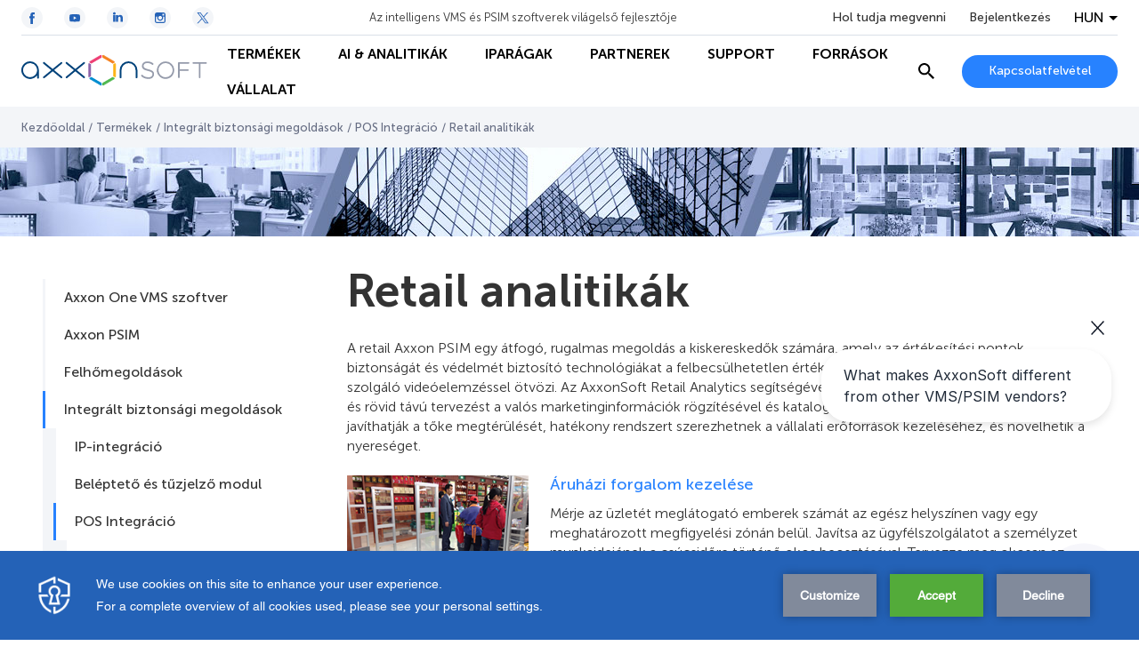

--- FILE ---
content_type: text/html; charset=UTF-8
request_url: https://hu.axxonsoft.com/products/integration/pos/retail-analytics
body_size: 36094
content:
<!DOCTYPE html>
<html lang="hu">
<head>
    <script>
    (function (t, e) {
        var o, n, p, r;
        e.__SV || (window.posthog = e, e._i = [], e.init = function (i, s, a) {
            function g(t, e) {
                var o = e.split(".");
                2 == o.length && (t = t[o[0]], e = o[1]), t[e] = function () {
                    t.push([e].concat(Array.prototype.slice.call(arguments, 0)))
                }
            }

            (p = t.createElement("script")).type = "text/javascript", p.crossOrigin = "anonymous", p.async = !0, p.src = s.api_host.replace(".i.posthog.com", "-assets.i.posthog.com") + "/static/array.js", (r = t.getElementsByTagName("script")[0]).parentNode.insertBefore(p, r);
            var u = e;
            for (void 0 !== a ? u = e[a] = [] : a = "posthog", u.people = u.people || [], u.toString = function (t) {
                var e = "posthog";
                return "posthog" !== a && (e += "." + a), t || (e += " (stub)"), e
            }, u.people.toString = function () {
                return u.toString(1) + ".people (stub)"
            }, o = "init capture register register_once ... (обрезано)...".split(" "), n = 0; n < o.length; n++) g(u, o[n]);
            e._i.push([i, s, a])
        }, e.__SV = 1)
    })(document, window.posthog || []);

    posthog.init('phc_LSdNHKBxJMHUXiMMhqiO1XWMaW5lMLuBEeVCxUznM7U', {
        api_host: 'https://eu.i.posthog.com',
        person_profiles: 'identified_only',
    });
</script>
    <meta charset="UTF-8">
    <meta name="viewport" content="width=device-width, initial-scale=1.0">
    <meta http-equiv="X-UA-Compatible" content="ie=edge">

    <link rel="shortcut icon" href="https://cdn.axxonsoft.com/favicon.ico" type="image/x-icon">

    
    <meta name="csrf-token" content="DnsgxGWF1G8oElVbWQ2qf1EjIoQwqxGSuDU5TUxk">

    <!-- SEO -->
<title>Retail analitikák</title>

    <link rel="alternate" hreflang="bg" href="https://bg.axxonsoft.com/products/integration/pos/retail-analytics" />
    <link rel="alternate" hreflang="zh" href="https://cn.axxonsoft.com/products/integration/pos/retail-analytics" />
    <link rel="alternate" hreflang="cs" href="https://cz.axxonsoft.com/products/integration/pos/retail-analytics" />
    <link rel="alternate" hreflang="de" href="https://de.axxonsoft.com/products/integration/pos/retail-analytics" />
    <link rel="alternate" hreflang="x-default" href="https://www.axxonsoft.com/products/integration/pos/retail-analytics" />
    <link rel="alternate" hreflang="es" href="https://es.axxonsoft.com/products/integration/pos/retail-analytics" />
    <link rel="alternate" hreflang="fr" href="https://fr.axxonsoft.com/products/integration/pos/retail-analytics" />
    <link rel="alternate" hreflang="hu" href="https://hu.axxonsoft.com/products/integration/pos/retail-analytics" />
    <link rel="alternate" hreflang="it" href="https://it.axxonsoft.com/products/integration/pos/retail-analytics" />
    <link rel="alternate" hreflang="ko" href="https://kr.axxonsoft.com/products/integration/pos/retail-analytics" />
    <link rel="alternate" hreflang="pl" href="https://pl.axxonsoft.com/products/integration/pos/retail-analytics" />
    <link rel="alternate" hreflang="pt" href="https://pt.axxonsoft.com/products/integration/pos/retail-analytics" />
    <link rel="alternate" hreflang="tr" href="https://tr.axxonsoft.com/products/integration/pos/retail-analytics" />

<meta name="keywords" content="security system, pos control, lpr, license plate recognition, facial recognition software, access control integration" />
<meta name="description" content="Ensure point-of-sale safety and security with Axxon PSIM retail video analytics. Improve customer service and understand the patterns with Queue, Store traffic management, Heatmap." />


    <style>@import url(https://fonts.googleapis.com/css2?family=Open+Sans:ital,wght@0,400;0,700;1,400;1,700&amp;display=swap);
/*! normalize.css v8.0.1 | MIT License | github.com/necolas/normalize.css */html{-webkit-text-size-adjust:100%;line-height:1.15}body{margin:0}main{display:block}h1{font-size:2em;margin:.67em 0}hr{box-sizing:content-box;height:0;overflow:visible}pre{font-family:monospace,monospace;font-size:1em}a{background-color:transparent}abbr[title]{border-bottom:none;text-decoration:underline;-webkit-text-decoration:underline dotted;text-decoration:underline dotted}b,strong{font-weight:bolder}code,kbd,samp{font-family:monospace,monospace;font-size:1em}small{font-size:80%}sub,sup{font-size:75%;line-height:0;position:relative;vertical-align:baseline}sub{bottom:-.25em}sup{top:-.5em}img{border-style:none}button,input,optgroup,select,textarea{font-family:inherit;font-size:100%;line-height:1.15;margin:0}button,input{overflow:visible}button,select{text-transform:none}[type=button],[type=reset],[type=submit],button{-webkit-appearance:button}[type=button]::-moz-focus-inner,[type=reset]::-moz-focus-inner,[type=submit]::-moz-focus-inner,button::-moz-focus-inner{border-style:none;padding:0}[type=button]:-moz-focusring,[type=reset]:-moz-focusring,[type=submit]:-moz-focusring,button:-moz-focusring{outline:1px dotted ButtonText}fieldset{padding:.35em .75em .625em}legend{box-sizing:border-box;color:inherit;display:table;max-width:100%;padding:0;white-space:normal}progress{vertical-align:baseline}textarea{overflow:auto}[type=checkbox],[type=radio]{box-sizing:border-box;padding:0}[type=number]::-webkit-inner-spin-button,[type=number]::-webkit-outer-spin-button{height:auto}[type=search]{-webkit-appearance:textfield;outline-offset:-2px}[type=search]::-webkit-search-decoration{-webkit-appearance:none}::-webkit-file-upload-button{-webkit-appearance:button;font:inherit}details{display:block}summary{display:list-item}[hidden],template{display:none}@font-face{font-display:swap;font-family:Museo Sans Cyrl;font-style:normal;font-weight:100;src:url(https://cdn.axxonsoft.com/fonts/MuseoSansCyrl_100.ttf)}@font-face{font-display:swap;font-family:Museo Sans Cyrl;font-style:normal;font-weight:300;src:url(https://cdn.axxonsoft.com/fonts/MuseoSansCyrl_300.ttf)}@font-face{font-display:swap;font-family:Museo Sans Cyrl;font-style:normal;font-weight:500;src:url(https://cdn.axxonsoft.com/fonts/MuseoSansCyrl_500.ttf)}@font-face{font-display:swap;font-family:Museo Sans Cyrl;font-style:normal;font-weight:700;src:url(https://cdn.axxonsoft.com/fonts/MuseoSansCyrl_700.ttf)}@font-face{font-display:swap;font-family:Museo Sans Cyrl;font-style:normal;font-weight:900;src:url(https://cdn.axxonsoft.com/fonts/MuseoSansCyrl_900.ttf)}:root{--column-offset:120px}.striped-table tr.table-group-title:hover{background-color:unset}.striped-table tr.odd:hover,.striped-table tr:hover{background-color:#d9e1eb}.striped-table tr{background-color:#fff}.striped-table tr.odd{background-color:#f3f5f8}.striped-table td{border:none}.striped-table tr td:first-child{padding-left:16px}.striped-table tr td:last-child{padding-right:16px}*{box-sizing:border-box}html{font-size:16PX}body{color:#333;font-family:Museo Sans Cyrl,Open Sans,sans-serif;font-weight:300}img{max-width:100%}img,svg{display:block}h1,h2,h3,h4,h5,h6{font-size:16px;font-weight:unset;margin:0}ol,ul{list-style:none;margin:0;padding:0}p{line-height:22px;margin-bottom:12px;margin-top:0}p:last-child{margin-bottom:0}a{color:#2782ff;cursor:pointer;font-weight:500;text-decoration:none;word-break:break-word}a:hover{text-decoration:underline}b,strong{font-weight:700}iframe{max-width:100%}.hidden{display:none!important}noindex{height:100%}.no-border{border:none!important}.overflow-auto{overflow:auto}.grecaptcha-badge{visibility:hidden}.mt-5{margin-top:5px}.mt-10{margin-top:10px}.mt-15{margin-top:15px}.mt-20{margin-top:20px}.mt-25{margin-top:25px}.mt-30{margin-top:30px}.mt-35{margin-top:35px}.mt-40{margin-top:40px}.mb-5{margin-bottom:5px}.mb-10{margin-bottom:10px}.mb-15{margin-bottom:15px}.mb-20{margin-bottom:20px}.mb-25{margin-bottom:25px}.mb-30{margin-bottom:30px}.mb-35{margin-bottom:35px}.mb-40{margin-bottom:40px}.ml-5{margin-left:5px}.ml-10{margin-left:10px}.ml-15{margin-left:15px}.ml-20{margin-left:20px}.ml-25{margin-left:25px}.ml-30{margin-left:30px}.ml-35{margin-left:35px}.ml-40{margin-left:40px}.mr-5{margin-right:5px}.mr-10{margin-right:10px}.mr-15{margin-right:15px}.mr-20{margin-right:20px}.mr-25{margin-right:25px}.mr-30{margin-right:30px}.mr-35{margin-right:35px}.mr-40{margin-right:40px}.mx-5{margin-left:5px;margin-right:5px}.mx-10{margin-left:10px;margin-right:10px}.mx-15{margin-left:15px;margin-right:15px}.mx-20{margin-left:20px;margin-right:20px}.mx-25{margin-left:25px;margin-right:25px}.mx-30{margin-left:30px;margin-right:30px}.mx-35{margin-left:35px;margin-right:35px}.mx-40{margin-left:40px;margin-right:40px}.my-5{margin-bottom:5px;margin-top:5px}.my-10{margin-bottom:10px;margin-top:10px}.my-15{margin-bottom:15px;margin-top:15px}.my-20{margin-bottom:20px;margin-top:20px}.my-25{margin-bottom:25px;margin-top:25px}.my-30{margin-bottom:30px;margin-top:30px}.my-35{margin-bottom:35px;margin-top:35px}.my-40{margin-bottom:40px;margin-top:40px}.pt-5{padding-top:5px}.pt-10{padding-top:10px}.pt-15{padding-top:15px}.pt-20{padding-top:20px}.pt-25{padding-top:25px}.pt-30{padding-top:30px}.pt-35{padding-top:35px}.pt-40{padding-top:40px}.pb-5{padding-bottom:5px}.pb-10{padding-bottom:10px}.pb-15{padding-bottom:15px}.pb-20{padding-bottom:20px}.pb-25{padding-bottom:25px}.pb-30{padding-bottom:30px}.pb-35{padding-bottom:35px}.pb-40{padding-bottom:40px}.pl-5{padding-left:5px}.pl-10{padding-left:10px}.pl-15{padding-left:15px}.pl-20{padding-left:20px}.pl-25{padding-left:25px}.pl-30{padding-left:30px}.pl-35{padding-left:35px}.pl-40{padding-left:40px}.pr-5{padding-right:5px}.pr-10{padding-right:10px}.pr-15{padding-right:15px}.pr-20{padding-right:20px}.pr-25{padding-right:25px}.pr-30{padding-right:30px}.pr-35{padding-right:35px}.pr-40{padding-right:40px}.px-5{padding-left:5px;padding-right:5px}.px-10{padding-left:10px;padding-right:10px}.px-15{padding-left:15px;padding-right:15px}.px-20{padding-left:20px;padding-right:20px}.px-25{padding-left:25px;padding-right:25px}.px-30{padding-left:30px;padding-right:30px}.px-35{padding-left:35px;padding-right:35px}.px-40{padding-left:40px;padding-right:40px}.py-5{padding-bottom:5px;padding-top:5px}.py-10{padding-bottom:10px;padding-top:10px}.py-15{padding-bottom:15px;padding-top:15px}.py-20{padding-bottom:20px;padding-top:20px}.py-25{padding-bottom:25px;padding-top:25px}.py-30{padding-bottom:30px;padding-top:30px}.py-35{padding-bottom:35px;padding-top:35px}.py-40{padding-bottom:40px;padding-top:40px}.inline{display:inline!important}.m0{margin:0!important}.mw-50{max-width:50%!important}.mw-55{max-width:55%!important}.mw-60{max-width:60%!important}.mw-65{max-width:65%!important}.mw-70{max-width:70%!important}.mw-75{max-width:75%!important}.mw-80{max-width:80%!important}.mw-85{max-width:85%!important}.mw-90{max-width:90%!important}.mw-95{max-width:95%!important}.mw-100{max-width:100%!important}.dante-embed-tooltips{z-index:10!important}.swiper-button-next,.swiper-button-prev{-webkit-touch-callout:none;background:#fff;border:1px solid #b5c2d1;border-radius:50%;height:52px;opacity:1;outline:none;pointer-events:unset;transition:all .2s ease-out;-webkit-user-select:none;-moz-user-select:none;user-select:none;width:52px;z-index:1}.swiper-button-next:hover,.swiper-button-prev:hover{border-color:#2462b7}.swiper-button-next:hover .swiper-button-arrow,.swiper-button-prev:hover .swiper-button-arrow{stroke:#2462b7}.swiper-button-next:active,.swiper-button-prev:active{border-color:rgba(39,130,252,.5)}.swiper-button-next:active .swiper-button-arrow,.swiper-button-prev:active .swiper-button-arrow{stroke:#2782ff}@media (min-width:0px) and (max-width:640px){.swiper-button-next,.swiper-button-prev{height:40px;width:40px}}.swiper-button-next:after,.swiper-button-prev:after{content:&quot;&quot;}.swiper-button-next svg,.swiper-button-prev svg{transition:all .2s ease-out}.swiper-button-next .swiper-button-arrow,.swiper-button-prev .swiper-button-arrow{stroke:#2782ff;transition:all .2s ease-out}.swiper-button-next.swiper-button-disabled,.swiper-button-next.swiper-button-disabled:active,.swiper-button-next.swiper-button-disabled:focus,.swiper-button-next.swiper-button-disabled:hover,.swiper-button-prev.swiper-button-disabled,.swiper-button-prev.swiper-button-disabled:active,.swiper-button-prev.swiper-button-disabled:focus,.swiper-button-prev.swiper-button-disabled:hover{background:rgba(181,194,209,.5);border-color:#b5c2d1;cursor:default;opacity:1;pointer-events:unset}.swiper-button-next.swiper-button-disabled .swiper-button-arrow,.swiper-button-next.swiper-button-disabled svg path,.swiper-button-next.swiper-button-disabled:active .swiper-button-arrow,.swiper-button-next.swiper-button-disabled:active svg path,.swiper-button-next.swiper-button-disabled:focus .swiper-button-arrow,.swiper-button-next.swiper-button-disabled:focus svg path,.swiper-button-next.swiper-button-disabled:hover .swiper-button-arrow,.swiper-button-next.swiper-button-disabled:hover svg path,.swiper-button-prev.swiper-button-disabled .swiper-button-arrow,.swiper-button-prev.swiper-button-disabled svg path,.swiper-button-prev.swiper-button-disabled:active .swiper-button-arrow,.swiper-button-prev.swiper-button-disabled:active svg path,.swiper-button-prev.swiper-button-disabled:focus .swiper-button-arrow,.swiper-button-prev.swiper-button-disabled:focus svg path,.swiper-button-prev.swiper-button-disabled:hover .swiper-button-arrow,.swiper-button-prev.swiper-button-disabled:hover svg path{stroke:#fff}.swiper-button-prev{left:-25px}@media (min-width:0px) and (max-width:640px){.swiper-button-prev{left:-20px}}.swiper-button-next{right:-25px}@media (min-width:0px) and (max-width:640px){.swiper-button-next{right:-20px}}.navigation-main{align-items:center;display:flex;height:100%;margin:0 24px;position:relative;width:100%}@media (min-width:0px) and (max-width:992px){.navigation-main{margin:0;overflow:unset;width:24px}}@media (min-width:993px){.navigation-main{margin:0}}.navigation-main__burger{-webkit-touch-callout:none;align-items:center;cursor:pointer;display:none;height:24px;justify-content:center;-webkit-user-select:none;-moz-user-select:none;user-select:none;width:24px}@media (min-width:0px) and (max-width:992px){.navigation-main__burger{display:flex}}.navigation-main__burger span{background-color:#000;display:block;height:2px;position:relative;width:24px}.navigation-main__burger span:after,.navigation-main__burger span:before{background-color:#000;content:&quot;&quot;;display:block;height:100%;position:absolute;transition:all .2s ease-out;width:100%}.navigation-main__burger span:before{top:-7px}.navigation-main__burger span:after{bottom:-7px}.navigation-main__first-level{background-color:#fff;height:100%;transition:all .2s ease-out}@media (min-width:0px) and (max-width:992px){.navigation-main__first-level{border-top:1px solid rgba(181,194,209,.5);display:flex;flex-direction:column;height:calc(100vh - 60px);left:-360px;max-width:360px;position:fixed;top:60px;width:100vw}}.navigation-main__first-level-items{background-color:#fff;display:flex;height:100%;left:0;position:absolute;transition:all .2s ease-out;z-index:11}@media (min-width:0px) and (max-width:992px){.navigation-main__first-level-items{display:block;height:auto;padding:10px 20px;position:static;width:100%}}@media (min-width:993px){.navigation-main__first-level-items{flex-wrap:wrap;margin:0;position:static}}.navigation-main__first-level-items&gt;.navigation-main__item{align-items:center;display:flex}@media (min-width:0px) and (max-width:992px){.navigation-main__first-level-items&gt;.navigation-main__item{height:48px}}.navigation-main__first-level-items&gt;.navigation-main__item&gt;a{align-items:center;color:#000;cursor:pointer;display:flex;font-weight:700;height:100%;padding:0 20px;position:relative;text-decoration:none;text-transform:uppercase;white-space:nowrap}@media (min-width:993px) and (max-width:1440px){.navigation-main__first-level-items&gt;.navigation-main__item&gt;a{font-size:16px;line-height:19px;padding:0 21px}}@media (min-width:0px) and (max-width:992px){.navigation-main__first-level-items&gt;.navigation-main__item&gt;a{justify-content:space-between;padding:0;width:100%}}.navigation-main__first-level-items&gt;.navigation-main__item&gt;a:hover{color:#2782ff}.navigation-main__first-level-items&gt;.navigation-main__item&gt;a:hover:before{background-color:#2782ff;bottom:0;content:&quot;&quot;;display:block;height:2px;left:0;position:absolute;width:100%}@media (min-width:0px) and (max-width:992px){.navigation-main__first-level-items&gt;.navigation-main__item&gt;a:hover:before{content:none}}@media (min-width:993px){.navigation-main__first-level-items&gt;.navigation-main__item&gt;a:hover:before{content:none}.navigation-main__first-level-items&gt;.navigation-main__item+.navigation-main__first-level-items&gt;.navigation-main__item&gt;a{padding-left:21px}}@media (min-width:0px) and (max-width:992px){.navigation-main__first-level-items&gt;.navigation-main__item--with-children&gt;a:after{background-image:url(&quot;[data-uri]&quot;);background-position:50%;background-repeat:no-repeat;background-size:cover;content:&quot;&quot;;display:block;height:7px;width:4px}}.navigation-main__mobile-additional{background-color:#fff;display:none;z-index:2}@media (min-width:0px) and (max-width:992px){.navigation-main__mobile-additional{border-top:1px solid #b5c2d1;display:flex;flex-direction:column;justify-content:space-between;padding:16px 20px}}@media (min-width:0px) and (max-width:992px) and (orientation:landscape){.navigation-main__mobile-additional{padding-bottom:70px}}.navigation-main__mobile-additional-bottom{align-items:center;display:flex;justify-content:space-between;margin-top:20px}@media (orientation:landscape){.navigation-main__mobile-additional-bottom{margin-top:10px}}.navigation-main__mobile-additional-buttons{grid-gap:20px;display:flex;flex-direction:row;flex-wrap:wrap;gap:20px;max-width:50%}@media (min-width:0px) and (max-width:992px){.navigation-main__mobile-additional-buttons .button--contact{font-size:12px;font-weight:700;line-height:14px;min-height:26px;padding:5px 9px}}.navigation-main__where-to-by{color:#333;display:inline-block;margin-bottom:20px;text-decoration:none;transition:all .3s ease-out}@media (orientation:landscape){.navigation-main__where-to-by{margin-bottom:10px}}.navigation-main__where-to-by:hover{color:#2782ff;text-decoration:none}.navigation-main__columns{background-color:#fff;border-bottom:1px solid #b5c2d1;border-top:1px solid #d9e1eb;display:none;left:0;position:fixed;top:120px;top:var(--column-offset);transition:all .2s ease-out;width:100vw;z-index:2}@media (min-width:0px) and (max-width:992px){.navigation-main__columns{border-right:1px solid #b5c2d1;border-top:none;display:block;left:-360px;max-width:360px;position:absolute;top:0;width:100vw}}.navigation-main__columns--fixed{top:80px;top:120px;top:var(--column-offset)}.navigation-main__columns-back{display:none}@media (min-width:0px) and (max-width:992px){.navigation-main__columns-back{align-items:center;border-bottom:1px solid #b5c2d1;color:#000;cursor:pointer;display:flex;font-weight:700;padding:14px 20px}.navigation-main__columns-back:before{background-image:url(&quot;[data-uri]&quot;);background-position:50%;background-repeat:no-repeat;background-size:cover;content:&quot;&quot;;display:block;height:12px;margin-right:20px;width:6px}}.navigation-main__columns-link{align-items:center;display:flex;font-weight:700;line-height:19px;text-decoration:none;text-transform:uppercase;transition:all .2s ease-out}.navigation-main__columns-link:hover{color:#2782ff;text-decoration:none}.navigation-main__columns-link-icon{background-position:50%;background-repeat:no-repeat;background-size:cover;display:inline-block;height:24px;margin-right:8px;width:24px}.navigation-main__columns-head,.navigation-main__columns-items{grid-column-gap:24px;background-color:#fff;display:grid;grid-template-columns:repeat(4,calc(25% - 18px));margin:0 auto;max-width:1440px;position:relative;width:100%;z-index:100}@media (min-width:0px) and (max-width:992px){.navigation-main__columns-head,.navigation-main__columns-items{display:flex;flex-direction:column;overflow-y:scroll;padding:20px}}.navigation-main__columns-head{border-bottom:1px solid #d9e1eb;padding:20px 48px}.navigation-main__columns-items{padding:20px 48px 28px}@media (min-width:0px) and (max-width:992px){.navigation-main__columns-items{height:calc(100vh - 172px);padding:20px 48px 68px}}.navigation-main__second-level&gt;.navigation-main__item{margin-bottom:24px}.navigation-main__second-level&gt;.navigation-main__item&gt;.arrow-wrapper&gt;a{display:inline-flex;font-weight:700;text-decoration:none}.navigation-main__second-level&gt;.navigation-main__item&gt;.arrow-wrapper&gt;a:after{content:&quot;&quot;;display:block;height:8px;margin-top:5px}.navigation-main__second-level&gt;.navigation-main__item&gt;.arrow-wrapper&gt;.navigation-main__static-url{padding-left:34px;position:relative}.navigation-main__second-level&gt;.navigation-main__item&gt;.arrow-wrapper&gt;.navigation-main__static-url:after{background-image:url(&quot;data:image/svg+xml;charset=utf-8,%3Csvg xmlns=&#039;http://www.w3.org/2000/svg&#039; width=&#039;24&#039; height=&#039;24&#039;%3E%3Cpath fill=&#039;none&#039; d=&#039;M0 0h24v24H0z&#039;/%3E%3Cpath fill=&#039;none&#039; stroke=&#039;%232782FF&#039; d=&#039;M9.3 14.708 18.705 5.3&#039;/%3E%3Cpath d=&#039;M18.996 14.618v4.39h-14v-14h4.389M12 5h7v7&#039; fill=&#039;none&#039; stroke=&#039;%232782FF&#039; stroke-miterlimit=&#039;10&#039;/%3E%3C/svg%3E&quot;);background-position:50%;background-repeat:no-repeat;height:24px;left:0;margin:0;position:absolute;top:50%;transform:translateY(-50%);width:24px}.navigation-main__second-level&gt;.navigation-main__item&gt;.arrow-wrapper&gt;.navigation-main__static-url:hover:after{height:24px;width:24px}.navigation-main__third-level{margin-top:16px}.navigation-main__third-level&gt;.navigation-main__item{margin-bottom:12px}.navigation-main__third-level&gt;.navigation-main__item&gt;a{color:#333;font-weight:300;text-decoration:none;transition:all .2s ease-out}.navigation-main__third-level&gt;.navigation-main__item&gt;a:hover{color:#2782ff;text-decoration:none}.navigation-main-menu-overlay{background-color:#000;bottom:0;left:0;opacity:20%;position:fixed;right:0;top:0;z-index:10}.navigation-main__blank-title{display:none}@media (min-width:993px){.navigation-main__blank-title{display:block;height:24px}}.navigation-main--show .navigation-main__burger span{background-color:transparent}.navigation-main--show .navigation-main__burger span:after,.navigation-main--show .navigation-main__burger span:before{top:0}.navigation-main--show .navigation-main__burger span:before{transform:rotate(45deg)}.navigation-main--show .navigation-main__burger span:after{transform:rotate(-45deg)}.navigation-main--show .navigation-main__first-level{left:0}.navigation-main__first-level-items&gt;.navigation-main__item--selected .navigation-main__columns{display:block;left:0}.navigation-main__first-level-items&gt;.navigation-main__item--selected&gt;a{color:#2782ff}.arrow-wrapper{align-items:center;display:flex}.arrow-wrapper a{text-decoration:none}.arrow-wrapper .arrow{cursor:pointer;height:24px;position:relative;width:24px}.arrow-wrapper svg{left:-8px;position:absolute;transition:left .3s .05s}.arrow-wrapper .line{stroke-dasharray:16px;stroke-dashoffset:16px;stroke-width:2px;transition:all .3s ease-out 0s}.arrow-wrapper:hover .line{stroke-dasharray:16px;stroke-dashoffset:0}.arrow-wrapper:hover svg{left:3px}.container{background-position:50%;background-repeat:no-repeat;background-size:cover;margin-left:auto;margin-right:auto;max-width:1392px;padding:0 24px;width:100%}@media (min-width:0px) and (max-width:992px){.container{padding:0 20px}}@media (min-width:641px) and (max-width:992px){.container{max-width:708px;padding:0 24px}}@media (min-width:993px) and (max-width:1440px){.container{max-width:unset;padding:0 48px}}.container--extra-small{max-width:480px;padding:0 24px}.container--small{max-width:818px;padding:0 24px}.container--medium{max-width:1050px;padding:0 24px}.container--full-width{max-width:none}.container .container{max-width:1344px;padding-left:0;padding-right:0}@media (min-width:641px) and (max-width:992px){.container .container{max-width:660px}}.container .container--extra-small{max-width:480px}.container .container--small{max-width:770px}.container .container--medium{max-width:1002px}.button{align-items:center;background-color:#2782ff;border:none;border-radius:100px;color:#fff;cursor:pointer;display:flex;font-size:14px;font-weight:500;justify-content:center;min-height:37px;padding:10px 30px;text-decoration:none;transition:all .2s ease-out;white-space:nowrap;width:-moz-fit-content;width:fit-content}.button:hover{background-color:#2462b7;text-decoration:none}.button--center{margin-left:auto;margin-right:auto}.button--line-break{line-height:20px;white-space:normal}.button--loading{padding-left:45px;padding-right:45px;position:relative}.button--loading:after{background-image:url(&quot;[data-uri]&quot;);content:&quot;&quot;;display:block;height:20px;position:absolute;right:15px;top:calc(50% - 10px);width:20px}.button--transparent{background-color:transparent;border:1px solid #b5c2d1;color:#2782ff}.button--transparent:hover{background-color:transparent;border-color:#2462b7;color:#2462b7}.button--transparent-arrow{background-color:transparent;border:1px solid #b5c2d1;color:#2782ff;padding:0 36px;position:relative}.button--transparent-arrow:hover{background-color:transparent;border-color:#2462b7;color:#2462b7}.button--transparent-arrow:after{background-image:url(&quot;[data-uri]&quot;);background-position:50%;background-repeat:no-repeat;background-size:cover;content:&quot;&quot;;display:block;height:10px;position:absolute;right:12px;width:6px}.button--transparent-arrow-left{background-color:transparent;border:1px solid #b5c2d1;color:#2782ff;padding:0 36px;position:relative}.button--transparent-arrow-left:hover{background-color:transparent;border-color:#2462b7;color:#2462b7}.button--transparent-arrow-left:after{background-image:url(&quot;[data-uri]&quot;);background-position:50%;background-repeat:no-repeat;background-size:cover;content:&quot;&quot;;display:block;height:10px;left:13px;position:absolute;transform:rotate(180deg);width:6px}.button--danger{background-color:#dc506e;color:#fff}.button--danger:hover{background-color:#f05778}.button--disabled{cursor:auto}.button--disabled,.button--disabled:hover{background-color:#b5c2d1}.button--arrow{padding:0 36px;position:relative;white-space:normal}.button--arrow:after{background-image:url(&quot;[data-uri]&quot;);background-position:50%;background-repeat:no-repeat;background-size:cover;content:&quot;&quot;;display:block;height:10px;position:absolute;right:12px;width:6px}.button--arrow-left{padding:0 36px;position:relative;white-space:normal}.button--arrow-left:after{background-image:url(&quot;[data-uri]&quot;);background-position:50%;background-repeat:no-repeat;background-size:cover;content:&quot;&quot;;display:block;height:10px;left:13px;position:absolute;transform:rotate(180deg);width:6px}.button--back{background-color:transparent;border:1px solid #b5c2d1;color:#2782ff;padding:0 20px 0 36px;position:relative;white-space:normal}.button--back:before{background-image:url(&quot;[data-uri]&quot;);background-position:50%;background-repeat:no-repeat;background-size:cover;content:&quot;&quot;;display:block;height:10px;left:12px;position:absolute;transform:rotate(180deg);width:6px}.button--back:hover{background-color:transparent;border:1px solid #2782ff}.button--anchor{background-color:#fff;border:1px solid #b5c2d1;color:#2782ff;padding-right:10px}.button--anchor:after{background-image:url(&quot;[data-uri]&quot;);background-position:50%;background-repeat:no-repeat;background-size:100%;content:&quot;&quot;;display:block;height:20px;margin-left:12px;transition:all .2s ease-out;width:20px}.button--anchor:hover{background-color:#fff}.button--anchor:hover:after{transform:rotate(90deg)}.button--download{background-color:unset;border-right:none;color:#2462b7;font-size:16px;min-height:unset;padding:0}.button--download:before{background-image:url(&quot;[data-uri]&quot;);background-position:50%;background-repeat:no-repeat;background-size:100%;content:&quot;&quot;;display:block;height:20px;margin-right:12px;transition:all .2s ease-out;width:20px}.button--download:hover{background-color:unset;border-right:none;color:#2782ff;padding:0}.button--scroll-to{border-radius:50%;height:50px;min-width:0;min-width:auto;padding:0;width:50px}.button--scroll-to,.button--scroll-to:focus,.button--scroll-to:hover{background:#fff url(&quot;[data-uri]&quot;) no-repeat 50%}.button--icon{background:transparent;border:1px solid #b5c2d1;color:#2782ff}.button--icon:focus,.button--icon:hover{background:transparent;border:1px solid #2782ff}.button--light{background-color:#fff;border:1px solid #b5c2d1;color:#2782ff}.button--light:hover{background-color:#fff;border-color:#2462b7;color:#2462b7}.socials{display:flex}.socials__item{align-items:center;border-radius:50%;display:flex;height:48px;justify-content:center;margin-right:24px;text-decoration:none;width:48px}.socials__item svg{height:100%;width:100%}.socials__item-circle,.socials__item-path{transition:all .2s ease-out}.socials__item-circle{fill:#fff}.socials__item-path,.socials__item:hover .socials__item-circle{fill:#2462b7}.socials__item:hover .socials__item-path{fill:#fff}.socials__item:last-child{margin-right:0}.socials--light .socials__item-circle{fill:#f3f5f8}.socials--small .socials__item{height:24px;width:24px}.header{background-color:#fff;left:0;position:fixed;top:0;transition:all .2s ease-out;width:100%;z-index:11}@media (min-width:0px) and (max-width:992px){.header{border-bottom:1px solid #b5c2d1}}.header__container{margin:0 auto;max-width:1440px;padding:0 24px;width:100%}@media (min-width:0px) and (max-width:640px){.header__container{padding:0 16px}}.header__top{align-items:center;border-bottom:1px solid rgba(181,194,209,.5);display:flex;height:100px;justify-content:space-between;max-height:40px;transition:max-height .2s ease-out}@media (min-width:0px) and (max-width:992px){.header__top{display:none}}.header__top-controls{grid-column-gap:26px;align-items:center;display:grid;grid-template-columns:repeat(3,auto)}.header__slogan{font-size:13px}.header__where-to-by{color:#333;display:inline-block;font-size:14px;font-weight:500;text-decoration:none;transition:all .3s ease-out}.header__where-to-by:hover{color:#2782ff;text-decoration:none}.header__main{align-items:center;display:flex;height:80px;justify-content:space-between}@media (min-width:0px) and (max-width:992px){.header__main{height:60px}}.header__main-controls{grid-column-gap:24px;align-items:center;display:grid;grid-template-columns:auto auto}@media (min-width:0px) and (max-width:992px){.header__main-controls{display:block}}@media (min-width:993px) and (max-width:1100px){.header__main-controls{grid-column-gap:10px}}@media (min-width:0px) and (max-width:992px){.header__main-controls .search-header{display:none}.header__main-controls-button{font-size:12px;height:26px;min-height:unset;padding:8px 10px}}@media (min-width:993px) and (max-width:1100px){.header__main-controls-button{min-width:auto}}@media (min-width:0px) and (max-width:992px){.header__logo{display:none}}@media (min-width:993px){.header__logo{flex-shrink:0;width:210px}}@media (min-width:1440px){.header__logo{width:240px}}.header__logo svg{height:52px;width:240px}@media (min-width:993px){.header__logo svg{height:46px;width:210px}}.header__logo--mobile{display:none}@media (min-width:0px) and (max-width:992px){.header__logo--mobile{display:block}}.header__logo--mobile svg{width:150px}.header--scrolled:after{background-color:#d9e1eb;bottom:-1px;content:&quot;&quot;;display:block;height:1px;left:0;position:absolute;width:100%}.header--minify{top:-1px}.header--minify .header__top{max-height:0;overflow:hidden}.auth-block,.auth-block__avatar{align-items:center;display:flex}.auth-block__avatar{background-color:#f0b43c;background-position:50%;background-repeat:no-repeat;background-size:cover;border-radius:50%;color:#fff;font-weight:500;height:32px;justify-content:center;margin-right:8px;text-transform:uppercase;width:32px}@media (min-width:0px) and (max-width:992px){.auth-block__avatar{display:none}}.auth-block__link{align-items:center;display:flex;text-decoration:none}@media (min-width:0px) and (max-width:992px){.auth-block__link{border:1px solid #b5c2d1;border-radius:100px;color:#2782ff;padding:5px 7px}.auth-block__link:focus,.auth-block__link:hover{border-color:#2462b7;color:#2462b7;text-decoration:none}}.auth-block__link:hover{text-decoration:none}.auth-block__label,.auth-block__login{color:#2782ff;font-size:14px;font-weight:500;text-decoration:none;transition:all .2s ease-out}.auth-block__label:hover,.auth-block__login:hover{color:#2462b7;text-decoration:none}.auth-block__login{color:#333}@media (min-width:0px) and (max-width:992px){.auth-block__login{background-color:#fff;border:1px solid #2782ff;color:#2782ff;font-size:12px;font-weight:700;line-height:14px;min-height:26px;padding:5px 13px}.auth-block__login:focus,.auth-block__login:hover{color:#fff}}.lang{z-index:5}.lang,.lang__btn{position:relative}.lang__btn{background:transparent;border:0;cursor:pointer;padding:0 15px 0 0;text-transform:uppercase}@media (min-width:0px) and (max-width:992px){.lang__btn{display:none}}.lang__btn:after{border-color:#000 transparent transparent;border-style:solid;border-width:5px 5px 0;content:&quot;&quot;;height:0;position:absolute;right:0;top:7px;width:0;z-index:2}.lang__list{background-color:#fff;box-shadow:0 7px 14px rgba(0,0,0,.2);margin:0;max-width:130px;min-width:130px;opacity:0;padding:0;position:absolute;right:0;transition:all .2s ease;visibility:hidden;width:100%}@media (min-width:0px) and (max-width:992px){.lang__list{display:none}}.lang__list--mobile{-webkit-appearance:none;-moz-appearance:none;appearance:none;background-color:transparent;border:0;font-family:inherit;font-size:14px;outline:none;width:100%}.lang__list--mobile::-ms-expand{display:none}.lang__list-link{color:#000;display:block;font-size:14px;font-weight:500;padding:8px 10px;text-decoration:none;transition:all .2s ease}.lang__list-link--current,.lang__list-link:focus,.lang__list-link:hover{background-color:#2782ff;color:#fff;text-decoration:none}.lang__select{padding-right:12px;position:relative}.lang__select:after{background-image:url(&quot;data:image/svg+xml;charset=utf-8,%3Csvg xmlns=&#039;http://www.w3.org/2000/svg&#039; width=&#039;12&#039; height=&#039;12.08&#039;%3E%3Cg fill=&#039;none&#039;%3E%3Cpath d=&#039;M0 .079h12v12H0z&#039;/%3E%3Cpath data-name=&#039;arrow-link-12px&#039; d=&#039;M9.57 4.615 6.036 8.15S3.452 5.5 2.499 4.615&#039; stroke=&#039;%23000&#039; stroke-linecap=&#039;round&#039; stroke-linejoin=&#039;round&#039; stroke-width=&#039;1.5&#039;/%3E%3C/g%3E%3C/svg%3E&quot;);content:&quot;&quot;;height:12px;position:absolute;right:0;top:50%;transform:translateY(-50%);width:12px}@media (min-width:993px){.lang__select{display:none}}.lang:hover .lang__list{opacity:1;visibility:visible}.search__input{margin-bottom:24px}.breadcrumbs{background-color:#f3f5f8}.breadcrumbs__container{margin:0 auto;max-width:1440px;padding:14px 24px}.breadcrumbs__item,.breadcrumbs__separate{color:#676e84;font-size:13px;font-weight:500}.breadcrumbs__item{text-decoration:none;transition:all .2s ease-out}.breadcrumbs__item:hover{color:#2782ff}.breadcrumbs__item--last:hover{color:#676e84}.breadcrumbs__separate{display:inline-block;margin:0 4px}.layout-master{padding-top:120px}@media (min-width:0px) and (max-width:992px){.layout-master{padding-top:60px}.layout-master.is--open{overflow:hidden}}.layout-master.cookie-active{--column-offset:182px}.layout-master.cookie-active.layout--scrolled.layout--minify{--column-offset:142px}.layout-master.cookie-detail-active{--column-offset:482px}.layout-master.cookie-detail-active.layout--scrolled.layout--minify{--column-offset:442px}.layout-master.layout--scrolled.layout--minify{--column-offset:80px}.slider-main{background-color:#b5c2d1;height:calc(100vh - 120px);min-height:600px;position:relative}@media (min-width:0px) and (max-width:992px){.slider-main{height:calc(100vh - 60px);max-height:400px;min-height:400px}}.slider-main__tiles{grid-gap:24px;display:flex;flex-direction:column;flex-wrap:wrap;gap:24px;height:100%;justify-content:center;left:0;overflow:hidden;padding:0 20px;position:absolute;top:0;width:100%;z-index:4}@media (min-width:993px){.slider-main__tiles{flex-direction:row;height:auto;justify-content:center;top:24px;width:100%}}.slider-main__tiles .swiper-container{overflow:visible;width:1100px}@media (min-width:640px) and (max-width:1200px){.slider-main__tiles .swiper-container{width:calc(100% - 48px)}}@media (min-width:426px) and (max-width:640px){.slider-main__tiles .swiper-container{width:calc(100% - 96px)}}@media (min-width:0px) and (max-width:425px){.slider-main__tiles .swiper-container{width:calc(100% - 72px)}}.slider-main__tile{grid-column-gap:12px;align-items:center;background-color:#fff;border-radius:45px;display:grid;grid-template-columns:42px auto;height:auto;min-height:85px;padding:12px 24px;width:100%}@media (min-width:993px){.slider-main__tile{margin:0 10px;max-width:350px;width:auto}}.slider-main__tile:hover{text-decoration:none}.slider-main__tile-image{height:42px}.slider-main__tile-content{display:flex;flex-direction:column;font-weight:300;justify-content:space-between;line-height:22px}@media (min-width:0px) and (max-width:425px){.slider-main__tile-title{font-size:16px;font-weight:500}}.slider-main__tile-description{color:#333}@media (min-width:0px) and (max-width:425px){.slider-main__tile-description{font-size:16px;font-weight:500}}.slider-main__slider{height:calc(100% - 80px)}@media (min-width:0px) and (max-width:992px){.slider-main__slider{height:100%}}.slider-main__slide{align-items:center;background-position:50%;background-repeat:no-repeat;background-size:cover;display:flex;justify-content:center;position:relative}.slider-main__slide-overlay{height:100%;position:absolute;width:100%;z-index:2}.slider-main__slide-video{height:100%;left:0;position:absolute;top:0;width:100%;z-index:1}@media (min-width:0px) and (max-width:992px){.slider-main__slide-video{display:none}}.slider-main__slide-video-ratio{height:100%;padding-top:56.25%;position:relative;width:100%}.slider-main__slide-video-frame,.slider-main__slide-video-ratio iframe{height:100%;position:absolute;top:0;width:100%}.slider-main__slide-content{display:grid;justify-content:center;max-width:850px;padding:48px 20px;position:relative;z-index:3}@media (min-width:0px) and (max-width:992px){.slider-main__slide-content{display:none}}.slider-main__slide-content--bottom{align-self:flex-end}@media (min-width:641px) and (max-width:768px){.slider-main__slide-content--bottom{bottom:24px;left:24px;padding:0;position:absolute}}@media (min-width:0px) and (max-width:640px){.slider-main__slide-content--bottom{bottom:24px;left:24px;padding:0;position:absolute}}.slider-main__slide-description,.slider-main__slide-title{color:#fff;text-align:center}.slider-main__slide-description .h1,.slider-main__slide-description .h2,.slider-main__slide-description .h3,.slider-main__slide-description .h4,.slider-main__slide-description h1,.slider-main__slide-description h2,.slider-main__slide-description h3,.slider-main__slide-description h4,.slider-main__slide-title .h1,.slider-main__slide-title .h2,.slider-main__slide-title .h3,.slider-main__slide-title .h4,.slider-main__slide-title h1,.slider-main__slide-title h2,.slider-main__slide-title h3,.slider-main__slide-title h4{color:#fff;display:inline-block;margin:0;white-space:nowrap}.slider-main__slide-title{font-size:51px;font-weight:700}@media (min-width:0px) and (max-width:640px){.slider-main__slide-title{margin-bottom:30px}}@media (min-width:0px) and (max-width:992px){.slider-main__slide-title{font-size:24px}}.slider-main__slide-description{font-size:24px;margin-bottom:50px;margin-top:30px}@media (min-width:641px) and (max-width:992px){.slider-main__slide-description{font-size:16px;margin-bottom:25px;margin-top:20px}}@media (min-width:0px) and (max-width:640px){.slider-main__slide-description{display:none}}.slider-main__slide-button{justify-self:center}.slider-main__pagination{background-color:#2462b7;height:80px;width:100%}@media (min-width:0px) and (max-width:992px){.slider-main__pagination{display:none}}.slider-main__pagination .swiper-container{height:100%;margin:0 auto;max-width:1600px;padding-left:24px;padding-right:24px;width:100%}@media (min-width:993px) and (max-width:1650px){.slider-main__pagination .swiper-container{max-width:1200px}}.slider-main__pagination-item{align-items:center;color:#fff;cursor:pointer;display:flex;height:100%;justify-content:center;padding:0 20px;width:auto}.slider-main__pagination-item.swiper-slide-thumb-active{background-color:#2782ff;color:#fff}.slider-main__pagination-item .h1,.slider-main__pagination-item .h2,.slider-main__pagination-item .h3,.slider-main__pagination-item .h4,.slider-main__pagination-item h1,.slider-main__pagination-item h2,.slider-main__pagination-item h3,.slider-main__pagination-item h4{color:#fff;display:inline-block;font-size:inherit;font-weight:inherit;margin:0;white-space:nowrap}.slider-main__controls{display:none}@media (min-width:993px){.slider-main__controls{display:flex}}.slider-main__controls .swiper-button-next,.slider-main__controls .swiper-button-prev{-webkit-touch-callout:none;background:#fff;border:1px solid #b5c2d1;border-radius:50%;height:50px;opacity:1;outline:none;pointer-events:unset;transition:all .2s ease-out;-webkit-user-select:none;-moz-user-select:none;user-select:none;width:50px;z-index:1}.slider-main__controls .swiper-button-next:hover,.slider-main__controls .swiper-button-prev:hover{border-color:#2462b7}.slider-main__controls .swiper-button-next:hover .swiper-button-arrow,.slider-main__controls .swiper-button-prev:hover .swiper-button-arrow{stroke:#2462b7}.slider-main__controls .swiper-button-next:active,.slider-main__controls .swiper-button-prev:active{border-color:rgba(39,130,252,.5)}.slider-main__controls .swiper-button-next:active .swiper-button-arrow,.slider-main__controls .swiper-button-prev:active .swiper-button-arrow{stroke:#2782ff}@media (min-width:641px) and (max-width:768px){.slider-main__controls .swiper-button-next,.slider-main__controls .swiper-button-prev{height:32px;position:static;width:32px}}@media (min-width:0px) and (max-width:640px){.slider-main__controls .swiper-button-next,.slider-main__controls .swiper-button-prev{height:32px;position:static;width:32px}}.slider-main__controls .swiper-button-next:after,.slider-main__controls .swiper-button-prev:after{content:&quot;&quot;}.slider-main__controls .swiper-button-prev{left:100px}@media (min-width:768px) and (max-width:1200px){.slider-main__controls .swiper-button-prev{left:20px}}@media (min-width:0px) and (max-width:992px){.slider-main__controls .swiper-button-prev{margin-right:24px}}.slider-main__controls .swiper-button-next{right:100px}@media (min-width:768px) and (max-width:1200px){.slider-main__controls .swiper-button-next{right:20px}}.slider-main__controls svg{transition:all .2s ease-out}.slider-main__controls .swiper-button-arrow{stroke:#2782ff;transition:all .2s ease-out}.slider-main__controls .swiper-button-disabled,.slider-main__controls .swiper-button-disabled:active,.slider-main__controls .swiper-button-disabled:focus,.slider-main__controls .swiper-button-disabled:hover{background:rgba(181,194,209,.5);border-color:#b5c2d1;cursor:default}.slider-main__controls .swiper-button-disabled .swiper-button-arrow,.slider-main__controls .swiper-button-disabled svg path,.slider-main__controls .swiper-button-disabled:active .swiper-button-arrow,.slider-main__controls .swiper-button-disabled:active svg path,.slider-main__controls .swiper-button-disabled:focus .swiper-button-arrow,.slider-main__controls .swiper-button-disabled:focus svg path,.slider-main__controls .swiper-button-disabled:hover .swiper-button-arrow,.slider-main__controls .swiper-button-disabled:hover svg path{stroke:#fff}
</style>


<link rel="preload" href="https://cdn.axxonsoft.com/css/media/app.css?id=88a2d482d33660b0813da5d6db655fa6" as="style" onload="this.onload=null; this.rel='stylesheet'">
<noscript><link rel="stylesheet" href="https://cdn.axxonsoft.com/css/media/app.css?id=88a2d482d33660b0813da5d6db655fa6"></noscript>

<link rel="preload" href="https://cdn.axxonsoft.com/css/media/app_desktop.css?id=89f5082b2e8920fe3fca0804b0080bf4" as="style" media="(min-width: 993px)" onload="this.onload=null; this.rel='stylesheet'">
<noscript><link rel="stylesheet" href="https://cdn.axxonsoft.com/css/media/app_desktop.css?id=89f5082b2e8920fe3fca0804b0080bf4" media="(min-width: 993px)"></noscript>

<link rel="preload" href="https://cdn.axxonsoft.com/css/media/app_tablet.css?id=6e9f0b14b176c7d91dce50f325b375f3" as="style" media="(min-width: 641px) and (max-width: 992px)" onload="this.onload=null; this.rel='stylesheet'">
<noscript><link rel="stylesheet" href="https://cdn.axxonsoft.com/css/media/app_tablet.css?id=6e9f0b14b176c7d91dce50f325b375f3" media="(min-width: 641px) and (max-width: 992px)"></noscript>

<link rel="preload" href="https://cdn.axxonsoft.com/css/media/app_mobile.css?id=ee1af742663c24c62a7e4602f7ff3d52" as="style" media="(max-width: 640px)" onload="this.onload=null; this.rel='stylesheet'">
<noscript><link rel="stylesheet" href="https://cdn.axxonsoft.com/css/media/app_mobile.css?id=ee1af742663c24c62a7e4602f7ff3d52" media="(max-width: 640px)"></noscript>
    
    <!-- Google Tag Manager -->
<script>(function(w,d,s,l,i){w[l]=w[l]||[];w[l].push({'gtm.start':
            new Date().getTime(),event:'gtm.js'});var f=d.getElementsByTagName(s)[0],
        j=d.createElement(s),dl=l!='dataLayer'?'&l='+l:'';j.async=true;j.src=
        'https://www.googletagmanager.com/gtm.js?id='+i+dl;f.parentNode.insertBefore(j,f);
    })(window,document,'script','dataLayer','GTM-M8PGZ3F');</script>
<!-- End Google Tag Manager -->

            <script type="application/ld+json">{"@context":"https:\/\/schema.org","@type":"BreadcrumbList","itemListElement":[{"@type":"ListItem","position":1,"name":"Kezdőoldal","url":"https:\/\/hu.axxonsoft.com","item":"https:\/\/hu.axxonsoft.com"},{"@type":"ListItem","position":2,"name":"Termékek","url":"https:\/\/hu.axxonsoft.com\/products","item":"https:\/\/hu.axxonsoft.com\/products"},{"@type":"ListItem","position":3,"name":"Integrált biztonsági megoldások","url":"https:\/\/hu.axxonsoft.com\/products\/integration","item":"https:\/\/hu.axxonsoft.com\/products\/integration"},{"@type":"ListItem","position":4,"name":"POS Integráció","url":"https:\/\/hu.axxonsoft.com\/products\/integration\/pos","item":"https:\/\/hu.axxonsoft.com\/products\/integration\/pos"},{"@type":"ListItem","position":5,"name":"Retail analitikák"}]}</script>

    <script type="application/ld+json">{"@context":"https:\/\/schema.org","@type":"WebPage","name":"Retail analitikák","url":"https:\/\/hu.axxonsoft.com\/products\/integration\/pos\/retail-analytics","isPartOf":{"@type":"WebSite","name":"AxxonSoft","url":"https:\/\/axxonsoft.com","publisher":{"@type":"Organization","name":"Axxonsoft LLC","logo":{"@type":"ImageObject","url":"https:\/\/cdn.axxonsoft.com\/images\/logo.svg","width":240,"height":53},"sameAs":["https:\/\/www.facebook.com\/axxonsoft","https:\/\/www.youtube.com\/c\/AxxonSoftUS","https:\/\/www.linkedin.com\/company\/axxonsoft\/","https:\/\/www.instagram.com\/axxon_soft\/","https:\/\/twitter.com\/axxonsoft_en\/"]},"potentialAction":{"@type":"SearchAction","target":"https:\/\/axxonsoft.com\/search?q={search_term_string}","query-input":"required name=search_term_string"}},"description":"Ensure point-of-sale safety and security with Axxon PSIM retail video analytics. Improve customer service and understand the patterns with Queue, Store traffic management, Heatmap.","potentialAction":{"@type":"ReadAction","target":"https:\/\/hu.axxonsoft.com\/products\/integration\/pos\/retail-analytics"},"dateModified":"2024-05-15T22:21:15+03:00","datePublished":"2021-06-14T07:34:12+03:00"}</script>


    <script>window.translations = {"advice_source":{"15059":"Referencia","15061":"Aj\u00e1nl\u00e1s \u00fatj\u00e1n","15063":"Ki\u00e1ll\u00edt\u00e1s \/ Online rendezv\u00e9ny","15065":"Keres\u0151motor (Google, Bing stb.)","15067":"Hirdet\u00e9sek","15069":"Linkedin","15071":"Youtube","15073":"Facebook","15075":"Egy\u00e9b","22586":"AI search (e.g., ChatGPT, Perplexity)"},"auth":{"form_title":"\u00dcdv\u00f6z\u00f6lj\u00fck a My AxxonSoft oldal\u00e1n","failed":"Ezek a hiteles\u00edt\u0151 adatok nem egyeznek a nyilv\u00e1ntart\u00e1sunkkal.","password":"A megadott jelsz\u00f3 helytelen.","throttle":"T\u00fal sok bejelentkez\u00e9si k\u00eds\u00e9rlet. K\u00e9rj\u00fck, pr\u00f3b\u00e1lja \u00fajra :seconds m\u00e1sodperc m\u00falva.","sign_in":"Bejelentkez\u00e9s","sign_up":"Feliratkoz\u00e1s","forgot_password":"Elfelejtette jelszav\u00e1t?","password_recovery":"Jelsz\u00f3 helyre\u00e1ll\u00edt\u00e1s","register":"Regisztr\u00e1l\u00e1s","does_not_have_account":"Nincs My Axxonsoft fi\u00f3kja?","change_password":"Jelsz\u00f3 m\u00f3dos\u00edt\u00e1sa","for":"\u3164","verification_message_title":"K\u00fcldt\u00fcnk egy meger\u0151s\u00edt\u0151 linket az \u00d6n e-mail c\u00edm\u00e9re.","verification_check_email":"Ellen\u0151rizze postafi\u00f3kj\u00e1t :email, hogy ellen\u0151rizze e-mail c\u00edm\u00e9t.","verification_message_text":"Ha ki szeretn\u00e9 pr\u00f3b\u00e1lni a fi\u00f3kj\u00e1t, most azonnal bejelentkezhet, \u00e9s hozz\u00e1f\u00e9rhet az alapfunkci\u00f3khoz. Ha meger\u0151s\u00edti az e-mail c\u00edm\u00e9t, hozz\u00e1f\u00e9r\u00e9st kap a My AxxonSoft \u00f6sszes funkci\u00f3j\u00e1hoz.","resend_verification_email":"Ellen\u0151rz\u0151 e-mail \u00fajrak\u00fcld\u00e9se","log_out":"Kijelentkez\u00e9s"},"axxon":{"certified_professionals":{"pdf":{"title_start":"Teljes\u00edt\u00e9si igazol\u00e1s","title_end":"Bemutatt\u00e1k","name":"Teljes n\u00e9v","company":"V\u00e1llalat","completion_start":"A befejez\u00e9shez","completion_end":"Min\u0151s\u00edtett partner","date":"D\u00e1tum","term":"A tan\u00fas\u00edtv\u00e1ny 2 \u00e9vig \u00e9rv\u00e9nyes"},"card":{"full_name":"Teljes n\u00e9v","cert_id":"Tan\u00fas\u00edtv\u00e1nyazonos\u00edt\u00f3","cert_type":"Tan\u00fas\u00edtv\u00e1ny t\u00edpusa","data_start":"Adatbejelentkez\u00e9s","data_end":"Adat","cert":"Tan\u00fas\u00edtv\u00e1ny","download":"Let\u00f6lt\u00e9s","records":"A sz\u0171r\u0151nek megfelel\u0151 adatok nem tal\u00e1lhat\u00f3k. M\u00f3dos\u00edtsa a sz\u0171r\u0151 \u00e9rt\u00e9k\u00e9t."}},"events":{"date":"D\u00e1tum","place":"Hely","event":"Esem\u00e9ny","soon":"Hamarosan, maradjon vel\u00fcnk","detail":"Az esem\u00e9nyek r\u00e9szletesen"},"supported_devices":{"show":{"vendor":"Gy\u00e1rt\u00f3","firmware":"Firmware","type":"T\u00edpus","channel":"Csatorna","integration_status_next":"Integr\u00e1ci\u00f3s \u00e1llapot az Axxon Oneban","number_streams_next":"Az Axxon One adatfolyamainak sz\u00e1ma","mjpeg_next":"MJPEG az Axxon Oneban","mpeg_next":"MPEG az Axxon Oneban","h264_next":"H.264 az Axxon Oneban","h265_next":"H.265 az Axxon Oneban","audio_in_next":"Hangbemenet az Axxon Oneban","audio_out_next":"Audio kimenet az Axxon Oneban","ptz_in_next":"PTZ az Axxon Oneban","tag_track_in_next":"Tag&amp;Track az Axxon Oneban","alarm_in_next":"Riaszt\u00e1s be az Axxon Oneban","alarm_out_next":"Riaszt\u00e1s ki az Axxon Oneban","analytics_in_next":"Analitik\u00e1k az Axxon Oneban","integration_status_intellect":"Integr\u00e1ci\u00f3s \u00e1llapot az Axxon PSIMben","multistream_intellect":"Multistream az Axxon PSIMben","number_streams_intellect":"K\u00f6zvet\u00edt\u00e9sek sz\u00e1ma az Axxon PSIMben","mjpeg_intellect":"MJPEG az Axxon PSIMben","mpeg_intellect":"MPEG az Axxon PSIMben","h264_intellect":"H.264 az Axxon PSIMben","h265_intellect":"H.265 az Axxon PSIMben","audio_in_intellect":"Audio bemenet az Axxon PSIMben","audio_out_intellect":"Audio kimenet az Axxon PSIMben","ptz_in_intellect":"PTZ az Axxon PSIMben","alarm_in_intellect":"Riaszt\u00e1s be az Axxon PSIMben","alarm_out_intellect":"Riaszt\u00e1s ki az Axxon PSIMben","storage_intellect":"Be\u00e9p\u00edtett t\u00e1rhely az Axxon PSIMben","analytics_intellect":"Analitik\u00e1k az Axxon PSIMben","x64_support":"x64 modulok t\u00e1mogat\u00e1sa","multicast":"Multicast"},"table":{"model":"Model","type":"T\u00edpus","channel":"Csatorna"},"products":{"intellect":"Axxon PSIM","axxon_next":"Axxon One"}},"forms":{"first_name":"Keresztn\u00e9v","last_name":"Vezet\u00e9kn\u00e9v","phone_number":"Telefonsz\u00e1m","email":"Email","company":"V\u00e1llalat","country":"Orsz\u00e1g","reason":"K\u00e9r\u00e9s\u00e9nek oka","advice_source":"Hogyan tal\u00e1lta meg az AxxonSoft-ot?","message":"\u00dczenet","agreement":"Hozz\u00e1j\u00e1rulok ahhoz, hogy k\u00fcl\u00f6nleges akci\u00f3kat, esem\u00e9nyeket \u00e9s tov\u00e1bbi inform\u00e1ci\u00f3kat kapjak.","agree_policy":{"start":"A K\u00fcld\u00e9s gombra kattintva elfogadja az","medium":"Adatv\u00e9delmi ir\u00e1nyelveket","end":" "},"save_to_pdf":"Ment\u00e9s PDF-be","new_password":"\u00daj jelsz\u00f3 (min. 6 karakter)","password":"Jelsz\u00f3","forgot_password":"Elfelejtette a jelszav\u00e1t?","company_website":"Weboldal","confirm_new_password":"\u00daj jelsz\u00f3 meger\u0151s\u00edt\u00e9se","change_password":"Jelsz\u00f3 m\u00f3dos\u00edt\u00e1sa","profile":"Profil","your_company":"Az \u00d6n v\u00e1llalata","company_name":"V\u00e1llalat n\u00e9v","website":"Weboldal","industry":"Ipar","city":"V\u00e1ros","phone":"Telefon","manager_agreement":"Elfogadom, hogy az AxxonSoft vezet\u0151i kapcsolatba l\u00e9phessenek velem","news_subscription":"Feliratkoz\u00e1s a h\u00edrlev\u00e9lre","role_in_company":"Az \u00d6n szerepe a v\u00e1llalatn\u00e1l","save":"Ment\u00e9s","profile_title":"Felhaszn\u00e1l\u00f3i be\u00e1ll\u00edt\u00e1sok","privacy_settings":"Adatv\u00e9delmi be\u00e1ll\u00edt\u00e1sok","placeholders":{"first_name":" ","last_name":" ","phone_number":" ","email":" ","company":"Adja meg c\u00e9ge nev\u00e9t!","country":"Choose your country","message":"Mondja el, hogyan seg\u00edthet\u00fcnk!","project_registration_name":" ","project_registration_city":"Enter state or city","project_registration_date":"Enter date (MM\/DD\/YYYY)","project_registration_budjet":"Enter budget (USD)","project_registration_competition":"Enter information about competitors","project_registration_camerabrands":"Enter camera brands","project_registration_serverbrands":"Enter server brands\u00a0","project_registration_message":"Briefly describe the project and its objectives","project_registration_attachment":"Select a file","company_project_name":"  ","partner_first_name":"  ","partner_last_name":"  ","partner_email":"  ","partner_phone_number":"  ","integrator_company":"  ","integrator_name":"  ","integrator_email":"  ","integrator_phone_number":"  ","enduser_name":"  ","enduser_email":"  ","enduser_phone_number":"  ","enduser_cnpj":"Enter your Company Identification Number (e.g., CNPJ, EIN, CRN)","enduser_\u0441ompany":"  ","enduser_cnpg":"Enter your Company Identification Number (e.g., CNPJ, EIN, CRN)","project_registration_neededItem_amount":0,"project_registration_forecast":"%","project_registration_country":"Select the country where the project is located","project_registration_product":"Select the product","project_registration_industry":"Select project industry"},"saved":"Saved","project_registration_name":"Project name","project_registration_name_description":"Clearly state the project name, including the branch, site, or phase, especially for major projects or expansions","project_registration_industry":"Industry of the project","project_registration_country":"Project country","project_registration_city":"State\/city","project_registration_product":"Product type","project_registration_channels":"Number of channels","project_registration_channels_description":"Indicate the quantity of base licenses, excluding analytics. For example, 10 Unified","project_registration_forecast":"Forecast","project_registration_date":"Estimated project end date","project_registration_budjet":"Estimated budget (USD)","project_registration_competition":"Competition","project_registration_name_competition":"  ","project_registration_camerabrands":"Camera brands","project_registration_name_camerabrands":"  ","project_registration_serverbrands":"Server brands","project_registration_name_serverbrands":"  ","project_registration_message":"About the project","project_registration_attachment":"Attachment","partner_details_text":"AxxonSoft Partner\u2019s details","partner_details_subtext":"Certified Integrator, Distributor, or Sales Representative","company_project_name":"AxxonSoft Partner\u2019s Company","partner_first_name":"AxxonSoft Partner\u2019s First Name","partner_last_name":"AxxonSoft Partner\u2019s Last Name","partner_email":"AxxonSoft Partner\u2019s Email","partner_phone_number":"AxxonSoft Partner\u2019s Phone","integrator_details_text":"Integrator\u2019s details","integrator_details_subtext":"Duplicate the data if the integrator is a certified partner","integrator_company":"AxxonSoft Integrator\u2019s Company","integrator_name":"AxxonSoft Integrator\u2019s Name","integrator_email":"AxxonSoft Integrator\u2019s Email","integrator_phone_number":"AxxonSoft Integrator\u2019s Phone","enduser_\u0441ompany":"End-User\u2019s Last Company","enduser_name":"End User's Name","enduser_email":"AxxonSoft End-User\u2019s Email","enduser_phone_number":"AxxonSoft End-User\u2019s Phone","project_registration_needed":"Analytics needed","project_registration_amount":"Amount","enduser_cnpj":"Company Registration Number","enduser_text":"End-User information","enduser_subtext":"   ","select_file_more_5mb":"File must be smaller than 5 Mb","select_file_failed":"Invalid format","exit_popup":{"iframe_src":"https:\/\/2a983093.sibforms.com\/serve\/[base64]"},"ucf":{"message":"Van n\u00e9h\u00e1ny nem mentett m\u00f3dos\u00edt\u00e1s. Biztosan el akarja hagyni az oldalt?"},"wlm":{"title":"T\u00f6bbet szeretne tudni?","redirect_button":"K\u00e9rjen ingyenes bemutat\u00f3t","content_text":"Vegyen r\u00e9szt egy szem\u00e9lyes konzult\u00e1ci\u00f3n. Hozza el k\u00e9rd\u00e9seit, \u00e9s kapjon \u00e1tfog\u00f3 v\u00e1laszokat. "},"state":"State"},"filter_office_regions":{"select_region":"Vagy v\u00e1lassza ki a k\u00edv\u00e1nt r\u00e9gi\u00f3t"},"filter_supported_devices":{"basic_search_parameters":"Alapvet\u0151 keres\u00e9si param\u00e9terek","show_supported_ip_device":"T\u00e1mogatott IP-eszk\u00f6z megjelen\u00edt\u00e9se","vendor":"Gy\u00e1rt\u00f3","device_type":"Eszk\u00f6zt\u00edpus","additional_search_parameters":"Tov\u00e1bbi keres\u00e9si param\u00e9terek","channel":"Csatorna","number_of_streams":"Vide\u00f3streamek sz\u00e1ma","microphone":"Mikrofon","speaker":"Hangsz\u00f3r\u00f3","sensor":"\u00c9rz\u00e9kel\u0151","relay":"Rel\u00e9","video_codecs":"Video kodek","analytics":"Analitik\u00e1k","embedded_tracker":"Be\u00e1gyazott k\u00f6vet\u0151","edge_storage":"Edge t\u00e1rol\u00f3","multicast":"Multicast","search_for_ip_devices":"IP-eszk\u00f6z\u00f6k keres\u00e9se","error_select_product":"K\u00e9rj\u00fck, v\u00e1lasszon legal\u00e1bb egy term\u00e9ket az Axxon One vagy az Axxon PSIM bejel\u00f6l\u00e9s\u00e9vel","coming_soon":"Coming soon","detector_search":"Find and download your detector","all":"Select all","clear":"Clear all"},"nearest_office":{"location":"A legk\u00f6zelebbi AxxonSoft iroda az \u00d6n tart\u00f3zkod\u00e1si hely\u00e9n","tel":"Tel.:"},"search":{"search":"Keres\u00e9s","title":"Keres\u00e9si eredm\u00e9nyek","empty":"A keres\u0151mez\u0151 \u00fcres, k\u00e9rj\u00fck \u00edrja be, amit keres","more_then_2":" ","nothing_found":"Sajnos a keres\u00e9snek egyetlen dokumentum sem felel meg.","field_is_required":"A keres\u00e9snek 2-n\u00e9l t\u00f6bb szimb\u00f3lumb\u00f3l kell \u00e1llnia"},"add-ons":"Kieg\u00e9sz\u00edt\u0151k","address":"C\u00edm","all_news":"Minden h\u00edr","all_categories":"Minden kateg\u00f3ria","back":"Vissza","become_partner":"Legyen az AxxonSoft partnere","certificate_id":"Tan\u00fas\u00edtv\u00e1nyazonos\u00edt\u00f3","certified_professionals_intellect":"Axxon PSIM Min\u0151s\u00edtett Partner","certified_professionals_next":"Axxon One Min\u0151s\u00edtett Partner","coming_soon":"Hamarosan","contact_us":"Kapcsolatfelv\u00e9tel","copyright":"Szerz\u0151i jog","dashboard":"Ir\u00e1ny\u00edt\u00f3pult","date_end":"Befejez\u00e9s d\u00e1tuma","date_start":"Kezd\u00e9s d\u00e1tuma","details":"R\u00e9szletek","download":"Let\u00f6lt\u00e9s","enter":"Bel\u00e9p\u00e9s","events_title":"Esem\u00e9nyek","events_button":"Esem\u00e9nyek","fax":"Fax","find":"Keres\u00e9s","find_one_here":"Itt tal\u00e1l egyet","home":"Kezd\u0151oldal","join":"Csatlakoz\u00e1s","learn_more":"Tudjon meg t\u00f6bbet","learn_more_about":"Tudjon meg t\u00f6bbet","like_learn_about":"Szeretn\u00e9k t\u00f6bbet megtudni r\u00f3la","load_more":"Tov\u00e1bb","log_in":"Bejelentkez\u00e9s","looking_partner":"Partnert keres?","modified":"M\u00f3dos\u00edtott","more":"T\u00f6bb...","more_customers":"Vonzzon t\u00f6bb \u00fcgyfelet. N\u00f6velje nyeres\u00e9g\u00e9t. N\u00f6velje v\u00e1llalkoz\u00e1s\u00e1t.","my_axxonsoft":"My AxxonSoft","news":"H\u00edrek","not_set":"nincs be\u00e1ll\u00edtva","of":"\u3164","online_live_session":"Online \u00e9l\u0151 k\u00f6zvet\u00edt\u00e9s","page":"Oldal","partners_count":"T\u00f6bb mint 5800-an vannak.","partnership":"Partners\u00e9g","phone":"Telefon","play_all_youtube":"Az \u00f6sszes lej\u00e1tsz\u00e1sa a YouTube-on","policy":"Adatv\u00e9delmi Nyilatkozat","presenter":"Bemutat\u00f3","preview_image":"el\u0151n\u00e9zeti k\u00e9p","register":"Foglaljon id\u0151pontot","reset":"Vissza\u00e1ll\u00edt\u00e1s","result":"Eredm\u00e9ny","rights":"AxxonSoft. Minden jog fenntartva.","send":"K\u00fcld\u00e9s","slogan":"Az intelligens VMS \u00e9s PSIM szoftverek vil\u00e1gels\u0151 fejleszt\u0151je","solution_partners":"Megold\u00e1spartnerek","subscribe":"Feliratkoz\u00e1s","support":"nem siker\u00fclt","term":"Felt\u00e9tel","view_maps":"Google Maps megtekint\u00e9se","watch_video":"N\u00e9zze meg a vide\u00f3t","web":"Web","where_to_buy":"Hol tudja megvenni","your_city":"Az \u00d6n v\u00e1rosa","language":"Nyelv","go_to":"\u3164","editions":{"functionality":"FUNKCIONALIT\u00c1S","add_on":"Kieg\u00e9sz\u00edt\u0151"},"read-on":"Olvasson tov\u00e1bb","menu":"Men\u00fc","choose_location":"V\u00e1lassza ki az orsz\u00e1got\/helysz\u00ednt","sent":"Sent","filter_detector_groups":"Features","filter_detector_functions":"Detectors","filter_multiple_functions_selected":"Selected All","filter_neiron":"General Neural Models","sdk_popup":{"title":"Request SDK","text":"This SDK documentation is not publicly available. Access is provided upon request via your local AxxonSoft representative.\nTo request access, please contact your local manager or submit the form below.","button_text":"Request SDK"}},"downloads":{"column_title":{"download":"Let\u00f6lt\u00e9sek","documentation":"Dokument\u00e1ci\u00f3","release_notes":"Kiad\u00e1si jegyzetek","mobile_install":"Telep\u00edt\u0151","clear_all":"Clear all","windows":"Windows","linux":"Linux","detector":"Detectors"},"modal":{"authorization":{"title":"Jelentkezzen be a let\u00f6lt\u00e9shez","text":"A tartalom el\u00e9r\u00e9s\u00e9hez be kell jelentkeznie a My AxxonSoftba.","button_text":"Bejelentkez\u00e9s"},"profile_complete":{"title":"Kezdhetj\u00fck?","text":"Z\u00f6kken\u0151mentes \u00e9lm\u00e9ny \u00e9rdek\u00e9ben gondoskodjon arr\u00f3l, hogy minden sz\u00fcks\u00e9ges inform\u00e1ci\u00f3t megadjon.","button_text":"Felhaszn\u00e1l\u00f3i be\u00e1ll\u00edt\u00e1sok"}}},"google":{"copy":"Ezt az oldalt a reCAPTCHA v\u00e9di, \u00e9s a Google","terms":"\u00c1ltal\u00e1nos szerz\u0151d\u00e9si felt\u00e9telei","privacy":"Adatv\u00e9delmi ir\u00e1nyelvei","and":"\u00e9s","apply":"\u00e9rv\u00e9nyesek."},"pagination":{"previous":"&laquo; El\u0151z\u0151","next":"K\u00f6vetkez\u0151 &raquo;"},"passwords":{"reset":"Az \u00d6n jelszava vissza lett \u00e1ll\u00edtva!","sent":"E-mailben elk\u00fcldt\u00fck a jelsz\u00f3-vissza\u00e1ll\u00edt\u00e1si linket!","throttled":"K\u00e9rj\u00fck, v\u00e1rjon, miel\u0151tt \u00fajra pr\u00f3b\u00e1lkozna.","token":"Ez a jelsz\u00f3-vissza\u00e1ll\u00edt\u00e1si token \u00e9rv\u00e9nytelen.","user":"Nem tal\u00e1lunk ezzel az e-mail c\u00edmmel rendelkez\u0151 felhaszn\u00e1l\u00f3t."},"reasons":{"57":"\u00c1raj\u00e1nlatot k\u00e9r","59":"\u00c1ltal\u00e1nos \u00e9rdekl\u0151d\u00e9s","61":"Legyen \u00d6n is Partner","63":"L\u00e9pjen kapcsolatba az \u00fcgyf\u00e9lszolg\u00e1lattal","65":"K\u00e9rjen \u00e9l\u0151 dem\u00f3t","22596":"Request SDK"},"validation":{"recaptcha":"Robot vagy?","name":"A(z) :attribute csak bet\u0171ket \u00e9s sz\u00f3k\u00f6z\u00f6ket tartalmazhat.","invalid_format":"\u00c9rv\u00e9nytelen form\u00e1tum","invalid_email":"\u00c9rv\u00e9nytelen e-mail","invalid_min_length":"Ennek a mez\u0151nek legal\u00e1bb :length hossz\u00fanak kell lennie","invalid_max_length":"A megengedett maxim\u00e1lis hossz :length","accepted":"A(z) :attribute -t el kell fogadni.","active_url":"A(z) :attribute nem \u00e9rv\u00e9nyes URL.","after":"A(z) :attribute \u00e9rt\u00e9knek a :date ut\u00e1ni d\u00e1tumnak kell lennie.","after_or_equal":"A(z) :attribute a :date ut\u00e1n vagy azzal megegyez\u0151 d\u00e1tumnak kell lennie.","alpha":"A(z) :attribute csak bet\u0171ket tartalmazhat.","alpha_dash":"A(z) :attribute csak bet\u0171ket, sz\u00e1mokat, k\u00f6t\u0151jeleket \u00e9s al\u00e1h\u00faz\u00e1sokat tartalmazhat.","alpha_num":"A(z) :attribute csak bet\u0171ket \u00e9s sz\u00e1mokat tartalmazhat.","array":"A(z) :attribute -nek egy t\u00f6mbnek kell lennie.","before":"A(z) :attribute \u00e9rt\u00e9knek a :date el\u0151tti d\u00e1tumnak kell lennie.","before_or_equal":"A(z) :attribute -nak a :date el\u0151tti vagy azzal megegyez\u0151 d\u00e1tumnak kell lennie.","between":{"numeric":"A(z) :attribute \u00e9rt\u00e9knek :min \u00e9s :max k\u00f6z\u00f6tt kell lennie.","file":"A(z) :attribute \u00e9rt\u00e9knek :min \u00e9s :max kilobyte k\u00f6z\u00f6tt kell lennie.","string":"A(z) :attribute karakternek :min \u00e9s :max karakterek k\u00f6z\u00f6tt kell lennie.","array":"A(z) :attribute elemnek :min \u00e9s :max k\u00f6z\u00f6tt kell lennie."},"boolean":"A(z) :attribute mez\u0151nek igaznak vagy hamisnak kell lennie.","confirmed":"A(z) :attribute meger\u0151s\u00edt\u00e9s nem egyezik.","date":"A(z) :attribute nem \u00e9rv\u00e9nyes d\u00e1tum.","date_equals":"A(z) :attribute d\u00e1tumnak egyenl\u0151nek kell lennie a :date \u00e9rt\u00e9kkel.","date_format":"A(z) :attribute nem egyezik a :format form\u00e1tummal.","different":"A(z) :attribute \u00e9s a(z) :other elt\u00e9r\u0151nek kell lennie.","digits":"A(z) :attribute :digits sz\u00e1mjegynek kell lennie.","digits_between":"A(z) :attribute \u00e9rt\u00e9knek :min \u00e9s :max sz\u00e1mjegyek k\u00f6z\u00f6tt kell lennie.","dimensions":"A(z) :attribute k\u00e9pm\u00e9retei \u00e9rv\u00e9nytelenek.","distinct":"A(z) :attribute mez\u0151nek ism\u00e9tl\u0151d\u0151 \u00e9rt\u00e9ke van.","email":"A(z) :attribute \u00e9rt\u00e9knek \u00e9rv\u00e9nyes e-mail c\u00edmnek kell lennie.","ends_with":"A(z) :attribute a k\u00f6vetkez\u0151k egyik\u00e9re kell, hogy v\u00e9gz\u0151dj\u00f6n: :values.","exists":"A kiv\u00e1lasztott :attribute \u00e9rv\u00e9nytelen.","file":"A(z) :attribute f\u00e1jlnak kell lennie.","filled":"A(z) :attribute mez\u0151nek \u00e9rt\u00e9kkel kell rendelkeznie.","gt":{"numeric":"A(z) :attribute \u00e9rt\u00e9knek nagyobbnak kell lennie, mint :value.","file":"A(z) :attribute \u00e9rt\u00e9knek nagyobbnak kell lennie, mint :value kilobyte.","string":"A(z) :attribute nagyobbnak kell lennie, mint :value karakter.","array":"A(z) :attribute-nek t\u00f6bb mint :value elemet kell tartalmaznia."},"gte":{"numeric":"A(z) :attribute \u00e9rt\u00e9knek nagyobbnak vagy egyenl\u0151nek kell lennie, mint :value.","file":"A(z) :attribute \u00e9rt\u00e9knek nagyobbnak vagy egyenl\u0151nek kell lennie, mint :value kilobyte.","string":"A(z) :attribute \u00e9rt\u00e9knek nagyobbnak vagy egyenl\u0151nek kell lennie, mint :value karakter.","array":"A(z) :attribute-nek legal\u00e1bb :value elemekkel kell rendelkeznie."},"image":"A(z) :attribute k\u00e9pnek kell lennie.","in":"A kiv\u00e1lasztott :attribute \u00e9rv\u00e9nytelen.","in_array":"A(z) :attribute mez\u0151 nem l\u00e9tezik A(z) :otherben.","integer":"A(z) :attribute-nek eg\u00e9sz sz\u00e1mnak kell lennie.","ip":"A(z) :attribute \u00e9rt\u00e9knek \u00e9rv\u00e9nyes IP-c\u00edmnek kell lennie.","ipv4":"A(z) :attribute \u00e9rt\u00e9knek \u00e9rv\u00e9nyes IPv4-c\u00edmnek kell lennie.","ipv6":"A(z) :attribute \u00e9rt\u00e9knek \u00e9rv\u00e9nyes IPv6-c\u00edmnek kell lennie.","json":"A(z) :attribute \u00e9rt\u00e9knek \u00e9rv\u00e9nyes JSON-karakterl\u00e1ncnak kell lennie.","lt":{"numeric":"A(z) :attribute \u00e9rt\u00e9knek kisebbnek kell lennie, mint :value.","file":"A(z) :attribute \u00e9rt\u00e9knek kisebbnek kell lennie, mint :value kilobyte.","string":"A(z) :attribute \u00e9rt\u00e9knek kisebbnek kell lennie, mint :value karakter.","array":"A(z) :attribute elemnek kevesebbnek kell lennie, mint :value."},"lte":{"numeric":"A(z) :attribute \u00e9rt\u00e9k\u00e9nek kisebbnek vagy egyenl\u0151nek kell lennie, mint :value.","file":"A(z) :attribute \u00e9rt\u00e9k\u00e9nek kisebbnek vagy egyenl\u0151nek kell lennie, mint :value kilob\u00e1jt.","string":"A(z) :attribute karakternek kisebbnek vagy egyenl\u0151nek kell lennie, mint :value karakter.","array":"A(z) :attribute nem tartalmazhat t\u00f6bb mint :value elemet."},"max":{"numeric":"A(z) :attribute nem lehet nagyobb, mint :max.","file":"A(z) :attribute nem lehet nagyobb, mint :max kilobyte.","string":"A(z) :attribute nem lehet nagyobb, mint :max karakter.","array":"A(z) :attribute legfeljebb :max elemet tartalmazhat."},"mimes":"A(z) :attribute f\u00e1jlnak a k\u00f6vetkez\u0151 t\u00edpus\u00fanak kell lennie: :values.","mimetypes":"A(z) :attribute f\u00e1jlnak a k\u00f6vetkez\u0151 t\u00edpus\u00fanak kell lennie: :values.","min":{"numeric":"A(z) :attribute \u00e9rt\u00e9ke legal\u00e1bb :min.","file":"A(z) :attribute legal\u00e1bb :min kilobyte-nak kell lennie.","string":"A(z) :attribute legal\u00e1bb :min karakterb\u0151l \u00e1lljon.","array":"A(z) :attribute-nek legal\u00e1bb :min elemet kell tartalmaznia."},"multiple_of":"A(z) :attribute \u00e9rt\u00e9knek a :value t\u00f6bbsz\u00f6r\u00f6s\u00e9nek kell lennie","not_in":"A kiv\u00e1lasztott :attribute \u00e9rv\u00e9nytelen.","not_regex":"A(z) :attribute form\u00e1tum \u00e9rv\u00e9nytelen.","numeric":"A(z) :attribute \u00e9rt\u00e9k\u00e9nek sz\u00e1mnak kell lennie.","password":"A jelsz\u00f3 helytelen.","present":"A(z) :attribute mez\u0151nek jelen kell lennie.","regex":"A(z) :attribute form\u00e1tum \u00e9rv\u00e9nytelen.","required":"A(z) :attribute mez\u0151 kit\u00f6lt\u00e9se k\u00f6telez\u0151.","required_if":"A(z) :attribute mez\u0151 kit\u00f6lt\u00e9se k\u00f6telez\u0151, ha A(z) :other \u00e9rt\u00e9ke :value.","required_unless":"A(z) :attribute mez\u0151 kit\u00f6lt\u00e9se k\u00f6telez\u0151, kiv\u00e9ve, ha A(z) :other szerepel a :values \u200b\u200bmez\u0151ben.","required_with":"A(z) :attribute mez\u0151 kit\u00f6lt\u00e9se k\u00f6telez\u0151, ha a :values \u200b\u200bjelen van.","required_with_all":"A(z) :attribute mez\u0151 kit\u00f6lt\u00e9se k\u00f6telez\u0151, ha a :values \u200b\u200bjelen van.","required_without":"A(z) :attribute mez\u0151 kit\u00f6lt\u00e9se k\u00f6telez\u0151, ha a :values \u200b\u200bnincs jelen.","required_without_all":"A(z) :attribute mez\u0151 kit\u00f6lt\u00e9se k\u00f6telez\u0151, ha a :\u00e9rt\u00e9kek k\u00f6z\u00fcl egyik sem szerepel.","same":"A(z) :attribute \u00e9s A(z) :other egyeznie kell.","size":{"numeric":"A(z) :attribute :size legyen.","file":"A(z) :attribute :size kilob\u00e1jtnak kell lennie.","string":"A(z) :attribute-nek :size karakterekb\u0151l kell \u00e1llnia.","array":"A(z) :attribute-nek tartalmaznia kell a :size elemeket."},"starts_with":"A(z) :attribute-nek a k\u00f6vetkez\u0151k valamelyik\u00e9vel kell kezd\u0151dnie: :values.","string":"A(z) :attribute karakterl\u00e1ncnak kell lennie.","timezone":"A(z) :attribute \u00e9rt\u00e9knek \u00e9rv\u00e9nyes z\u00f3n\u00e1nak kell lennie.","unique":"A(z) :attribute m\u00e1r foglalt.","uploaded":"A :attribute felt\u00f6lt\u00e9se nem siker\u00fclt.","url":"A(z) :attribute form\u00e1tum \u00e9rv\u00e9nytelen.","uuid":"A(z) :attribute \u00e9rt\u00e9knek \u00e9rv\u00e9nyes UUID-nek kell lennie.","custom":{"attribute-name":{"rule-name":"egy\u00e9ni \u00fczenet"}}},"blog::common":{"by":"\u3164","header_logo_text":"\u3164","return_to_blog":"Vissza a bloghoz","min_read":"minimum olvas\u00e1s","articles_are_shown":"cikkek jelennek meg","apply":"Keres\u00e9s","reset_all_tags":"\u00c1ll\u00edtsa vissza az \u00f6sszes c\u00edmk\u00e9t","relevant_posts":"Ez is \u00e9rdekelheti \u00d6nt","find_in_blog":"Keres\u00e9s a blogban","search":{"more_then_2":"Search should be more then 2 symbols"},"field_is_required":"A keres\u00e9snek 2-n\u00e9l t\u00f6bb szimb\u00f3lumb\u00f3l kell \u00e1llnia"}};</script>

    <script src="https://app.dante-ai.com/bubble-embed.js?kb_id=c7f3f525-fd26-4e22-838b-acc06cbaa443&token=469f101d-b150-420e-853a-a8976d3a812e&modeltype=gpt-5&tabs=false"></script>
</head>

<body class="layout-master" data-glossary="">
    <!-- Google Tag Manager (noscript) -->
<noscript><iframe src="https://www.googletagmanager.com/ns.html?id=GTM-M8PGZ3F"
                  height="0" width="0" style="display:none;visibility:hidden"></iframe></noscript>
<!-- End Google Tag Manager (noscript) -->
    <div data-nosnippet class="cookiebot-declaration">
    <div class="declaration-wrap hidden">
        <div class="container">
            <script id="CookieDeclaration"
                    src="https://consent.cookiebot.com/929915d8-ba9e-4ea5-b416-f26d1866f884/cd.js"
                    type="text/javascript" async></script>
        </div>
    </div>
</div>
    
    <div id="app">
        <header class="header">
    <div class="header__container">
        <div class="header__top">
            <div class="socials  socials--light  socials--small ">
    <a
        target="_blank"
        href="https://www.facebook.com/axxonsoft"
        class="socials__item"
    >
        <svg viewBox="0 0 24 24" xmlns="http://www.w3.org/2000/svg">
            <path class="socials__item-circle"
                  d="M12 24C18.6274 24 24 18.6274 24 12C24 5.37258 18.6274 0 12 0C5.37258 0 0 5.37258 0 12C0 18.6274 5.37258 24 12 24Z"/>
            <path class="socials__item-path"
                  d="M14.682 12.509H12.9V19H10.257V12.509H9V10.216H10.257V8.729C10.2291 8.3647 10.2789 7.99863 10.403 7.655C10.5261 7.31321 10.7211 7.00186 10.975 6.742C11.2269 6.48448 11.532 6.28515 11.869 6.158C12.2041 6.03167 12.563 5.98112 12.92 6.01L14.875 6.015V8.247H13.455C13.3756 8.24267 13.2963 8.25635 13.223 8.287C13.1493 8.31778 13.0834 8.36458 13.03 8.424C12.9763 8.48398 12.9364 8.55497 12.913 8.632C12.8895 8.70937 12.883 8.7909 12.894 8.871V10.219H14.908L14.682 12.509Z"/>
        </svg>
    </a>

    <a
        target="_blank"
        href="https://www.youtube.com/c/AxxonSoftUS"
        class="socials__item"
    >
        <svg viewBox="0 0 24 24" xmlns="http://www.w3.org/2000/svg">
            <path class="socials__item-circle"
                  d="M12 24C18.6274 24 24 18.6274 24 12C24 5.37258 18.6274 0 12 0C5.37258 0 0 5.37258 0 12C0 18.6274 5.37258 24 12 24Z"/>
            <path class="socials__item-path"
                  d="M12 8.00001C10.4324 7.98178 8.8652 8.06361 7.308 8.24501C7.05532 8.31835 6.82545 8.45477 6.64001 8.64143C6.45458 8.82809 6.31968 9.05885 6.248 9.31201C5.92187 11.2229 5.92187 13.1752 6.248 15.086C6.31863 15.3389 6.45329 15.5694 6.63897 15.755C6.82466 15.9407 7.05508 16.0754 7.308 16.146C8.86476 16.3332 10.4321 16.4181 12 16.4C13.5703 16.4183 15.1401 16.3365 16.7 16.155C16.9531 16.0864 17.1836 15.9523 17.3683 15.7662C17.553 15.5801 17.6853 15.3486 17.752 15.095C17.9246 14.1432 18.0076 13.1773 18 12.21C18.0102 11.2375 17.9258 10.2662 17.748 9.31001C17.6811 9.05816 17.549 8.82838 17.3651 8.64386C17.1811 8.45934 16.9517 8.3266 16.7 8.25901C15.141 8.06689 13.5707 7.98036 12 8.00001V8.00001ZM10.8 10.4L13.921 12.2L10.8 14V10.4Z"/>
        </svg>
    </a>

    <a
        target="_blank"
        href="https://www.linkedin.com/company/axxonsoft/"
        class="socials__item"
    >
        <svg viewBox="0 0 24 24" xmlns="http://www.w3.org/2000/svg">
            <path class="socials__item-circle"
                  d="M12 24C18.6274 24 24 18.6274 24 12C24 5.37258 18.6274 0 12 0C5.37258 0 0 5.37258 0 12C0 18.6274 5.37258 24 12 24Z"/>
            <path class="socials__item-path" d="M9.652 8.983H7.145V16.52H9.652V8.983Z"/>
            <path class="socials__item-path"
                  d="M8.4 8.612H8.384C8.205 8.62234 8.02579 8.59571 7.85753 8.53378C7.68927 8.47184 7.53557 8.37592 7.406 8.252C7.27682 8.1279 7.17468 7.97844 7.106 7.813C7.03759 7.64759 7.00356 7.46998 7.006 7.291C7.00803 7.11159 7.04719 6.93454 7.121 6.771C7.19769 6.51139 7.34616 6.27873 7.5493 6.09981C7.75244 5.92088 8.00198 5.80297 8.26919 5.75966C8.53641 5.71635 8.81042 5.7494 9.05967 5.855C9.30893 5.96059 9.52328 6.13445 9.67806 6.35654C9.83283 6.57863 9.92173 6.83991 9.93451 7.11031C9.94729 7.38071 9.88343 7.64922 9.75029 7.88492C9.61715 8.12061 9.42015 8.31391 9.18196 8.44254C8.94378 8.57118 8.6741 8.62992 8.404 8.612H8.4Z"/>
            <path class="socials__item-path"
                  d="M18 16.52H15.5V12.487C15.5 11.474 15.137 10.781 14.23 10.781C13.9471 10.783 13.6717 10.8723 13.4414 11.0365C13.2111 11.2008 13.037 11.4322 12.943 11.699C12.8789 11.896 12.8511 12.103 12.861 12.31V16.52H10.361C10.361 16.52 10.393 9.68799 10.361 8.98299H12.861V10.049C13.0881 9.65483 13.4187 9.3304 13.8172 9.11092C14.2156 8.89143 14.6665 8.78528 15.121 8.80399C16.769 8.80399 18.006 9.88099 18.006 12.197L18 16.52Z"/>
        </svg>
    </a>

    <a
        target="_blank"
        href="https://www.instagram.com/axxon_soft/"
        class="socials__item"
    >
        <svg viewBox="0 0 24 24" xmlns="http://www.w3.org/2000/svg">
            <path class="socials__item-circle"
                  d="M12 24C18.6274 24 24 18.6274 24 12C24 5.37258 18.6274 0 12 0C5.37258 0 0 5.37258 0 12C0 18.6274 5.37258 24 12 24Z"/>
            <path class="socials__item-path"
                  d="M15.679 6H8.317C7.70264 6.00159 7.11391 6.24648 6.67968 6.68109C6.24544 7.1157 6.00106 7.70463 6 8.319V15.684C6.00132 16.298 6.24589 16.8865 6.68015 17.3206C7.11442 17.7546 7.70299 17.9989 8.317 18H15.679C16.2937 17.9995 16.8832 17.7553 17.3182 17.321C17.7532 16.8867 17.9984 16.2977 18 15.683V8.319C17.9992 7.70386 17.7544 7.11417 17.3192 6.67939C16.884 6.24461 16.2941 6.00026 15.679 6V6ZM16.345 7.382H16.611V9.417L14.582 9.423L14.574 7.388L16.345 7.382ZM10.284 10.771C10.5783 10.3643 11.0082 10.076 11.4962 9.95809C11.9842 9.84018 12.4982 9.9004 12.9458 10.1279C13.3933 10.3554 13.7449 10.7352 13.9372 11.1989C14.1296 11.6627 14.15 12.1798 13.9949 12.6573C13.8397 13.1348 13.5192 13.5411 13.091 13.8032C12.6628 14.0653 12.1551 14.1659 11.6593 14.0869C11.1635 14.0079 10.7123 13.7544 10.3868 13.3722C10.0613 12.9899 9.88301 12.504 9.884 12.002C9.88474 11.5598 10.0247 11.1291 10.284 10.771ZM16.829 15.687C16.829 15.8379 16.7992 15.9874 16.7414 16.1268C16.6836 16.2662 16.5989 16.3928 16.4921 16.4995C16.3852 16.6061 16.2584 16.6906 16.1189 16.7482C15.9794 16.8058 15.8299 16.8353 15.679 16.835H8.317C8.16605 16.8352 8.01654 16.8056 7.87704 16.748C7.73753 16.6903 7.61077 16.6057 7.504 16.499C7.39696 16.3925 7.31229 16.2657 7.255 16.126C7.19693 15.9866 7.16703 15.837 7.167 15.686V10.768H8.958C8.75495 11.2666 8.67761 11.8075 8.73279 12.3431C8.78797 12.8787 8.97398 13.3924 9.27444 13.8392C9.57489 14.2859 9.98058 14.652 10.4558 14.9051C10.931 15.1582 11.4611 15.2905 11.9995 15.2905C12.5379 15.2905 13.068 15.1582 13.5432 14.9051C14.0184 14.652 14.4241 14.2859 14.7246 13.8392C15.025 13.3924 15.211 12.8787 15.2662 12.3431C15.3214 11.8075 15.244 11.2666 15.041 10.768H16.832L16.829 15.687Z"/>
        </svg>
    </a>

    <a
        target="_blank"
        href="https://twitter.com/axxonsoft_en/"
        aria-label="Twitter / X icon"
        class="socials__item"
    >
        <svg xmlns="http://www.w3.org/2000/svg" width="24" height="24" viewBox="0 0 24 24">
            <title>Twitter / X icon</title>
            <path class="socials__item-circle"
                  d="M12 24C18.6274 24 24 18.6274 24 12C24 5.37258 18.6274 0 12 0C5.37258 0 0 5.37258 0 12C0 18.6274 5.37258 24 12 24Z"/>

            <path class="socials__item-path"
                  d="M1.728.85h1.8L11.493,11.5H9.69Zm9.7-.85L7.3,4.464,3.957,0H.032L5.125,6.809,0,12.345H1.153L5.64,7.5l3.625,4.847H13.19L7.811,5.153,12.581,0Z"
                  transform="translate(5.405 6)"/>
        </svg>
    </a>
</div>

            <div class="header__slogan">Az intelligens VMS és PSIM szoftverek világelső fejlesztője</div>

            <div class="header__top-controls">
                <a href="/partners/partner-locator" class="header__where-to-by">Hol tudja megvenni</a>

                <div class="auth-block">
            <a href="https://hu.axxonsoft.com/my" class="auth-block__login">Bejelentkezés</a>
    </div>

                <div class="lang">
    <button class="lang__btn">HUN</button>
    <ul class="lang__list">
                    <li class="lang__list-item">
                <a href="https://www.axxonsoft.com/products/integration/pos/retail-analytics"
                                       class="lang__list-link">
                    English
                </a>
            </li>
                    <li class="lang__list-item">
                <a href="https://bg.axxonsoft.com/products/integration/pos/retail-analytics"
                                       class="lang__list-link">
                    Български
                </a>
            </li>
                    <li class="lang__list-item">
                <a href="https://cn.axxonsoft.com/products/integration/pos/retail-analytics"
                                       class="lang__list-link">
                    简体中文
                </a>
            </li>
                    <li class="lang__list-item">
                <a href="https://cz.axxonsoft.com/products/integration/pos/retail-analytics"
                                       class="lang__list-link">
                    Čeština
                </a>
            </li>
                    <li class="lang__list-item">
                <a href="https://de.axxonsoft.com/products/integration/pos/retail-analytics"
                                       class="lang__list-link">
                    Deutsch
                </a>
            </li>
                    <li class="lang__list-item">
                <a href="https://es.axxonsoft.com/products/integration/pos/retail-analytics"
                                       class="lang__list-link">
                    Español
                </a>
            </li>
                    <li class="lang__list-item">
                <a href="https://fr.axxonsoft.com/products/integration/pos/retail-analytics"
                                       class="lang__list-link">
                    Français
                </a>
            </li>
                    <li class="lang__list-item">
                <a href="https://it.axxonsoft.com/products/integration/pos/retail-analytics"
                                       class="lang__list-link">
                    Italiano
                </a>
            </li>
                    <li class="lang__list-item">
                <a href="https://hu.axxonsoft.com/products/integration/pos/retail-analytics"
                                       class="lang__list-link lang__list-link--current">
                    Magyar
                </a>
            </li>
                    <li class="lang__list-item">
                <a href="https://kr.axxonsoft.com/products/integration/pos/retail-analytics"
                                       class="lang__list-link">
                    한국어
                </a>
            </li>
                    <li class="lang__list-item">
                <a href="https://pl.axxonsoft.com/products/integration/pos/retail-analytics"
                                       class="lang__list-link">
                    Polski
                </a>
            </li>
                    <li class="lang__list-item">
                <a href="https://pt.axxonsoft.com/products/integration/pos/retail-analytics"
                                       class="lang__list-link">
                    Português
                </a>
            </li>
                    <li class="lang__list-item">
                <a href="https://tr.axxonsoft.com/products/integration/pos/retail-analytics"
                                       class="lang__list-link">
                    Türkiye
                </a>
            </li>
                    <li class="lang__list-item">
                <a href="https://tw.axxonsoft.com/products/integration/pos/retail-analytics"
                                       class="lang__list-link">
                    繁體中文
                </a>
            </li>
                    <li class="lang__list-item">
                <a href="https://ua.axxonsoft.com/products/integration/pos/retail-analytics"
                                       class="lang__list-link">
                    Українська
                </a>
            </li>
            </ul>

    <div class="lang__select">
        <select class="lang__list--mobile" onchange="selectLocale(this)">
                            <option value="https://www.axxonsoft.com/products/integration/pos/retail-analytics"
                                            >
                    English</option>
                            <option value="https://bg.axxonsoft.com/products/integration/pos/retail-analytics"
                                            >
                    Български</option>
                            <option value="https://cn.axxonsoft.com/products/integration/pos/retail-analytics"
                                            >
                    简体中文</option>
                            <option value="https://cz.axxonsoft.com/products/integration/pos/retail-analytics"
                                            >
                    Čeština</option>
                            <option value="https://de.axxonsoft.com/products/integration/pos/retail-analytics"
                                            >
                    Deutsch</option>
                            <option value="https://es.axxonsoft.com/products/integration/pos/retail-analytics"
                                            >
                    Español</option>
                            <option value="https://fr.axxonsoft.com/products/integration/pos/retail-analytics"
                                            >
                    Français</option>
                            <option value="https://it.axxonsoft.com/products/integration/pos/retail-analytics"
                                            >
                    Italiano</option>
                            <option value="https://hu.axxonsoft.com/products/integration/pos/retail-analytics"
                                            selected>
                    Magyar</option>
                            <option value="https://kr.axxonsoft.com/products/integration/pos/retail-analytics"
                                            >
                    한국어</option>
                            <option value="https://pl.axxonsoft.com/products/integration/pos/retail-analytics"
                                            >
                    Polski</option>
                            <option value="https://pt.axxonsoft.com/products/integration/pos/retail-analytics"
                                            >
                    Português</option>
                            <option value="https://tr.axxonsoft.com/products/integration/pos/retail-analytics"
                                            >
                    Türkiye</option>
                            <option value="https://tw.axxonsoft.com/products/integration/pos/retail-analytics"
                                            >
                    繁體中文</option>
                            <option value="https://ua.axxonsoft.com/products/integration/pos/retail-analytics"
                                            >
                    Українська</option>
                    </select>
    </div>
</div>
            </div>
        </div>

        <div class="header__main">
            <a href="https://hu.axxonsoft.com" aria-label="" title="Axxonsoft - Az intelligens VMS és PSIM szoftverek világelső fejlesztője" class="header__logo">
                <svg xmlns="http://www.w3.org/2000/svg" width="240" height="41.603" viewBox="0 0 240 41.603">
                    <g transform="translate(-24 -54)">
                        <path d="M141.9,66.279V81.124l.272.458,2.266,1.281,1-.824V65.363l-1-.825-2.266,1.281Z" fill="#fcb316"/><path d="M128.4,57.574,141.088,65h.544l2.266-1.375-.272-1.281L129.393,54l-1.267.458v2.566Z" fill="#f58220"/><path d="M114.167,65l12.69-7.423.272-.55V54.459L125.86,54l-14.231,8.339-.272,1.281,2.266,1.374Z" fill="#ee3f75"/><path d="M113.442,81.124V66.279l-.272-.46L110.9,64.538l-1,.825V82.04l1,.825,2.266-1.281Z" fill="#8d64aa"/><path d="M126.857,89.921,114.167,82.5h-.544l-2.266,1.281.272,1.281L125.86,93.4l1.267-.366V90.38Z" fill="#008dd0"/><path d="M141.088,82.5,128.4,89.921l-.272.458v2.658l1.267.366,14.231-8.339.272-1.281L141.63,82.5Z" fill="#4fb84f"/><path d="M144.714,65.271V82.133l.272-.275V65.637Z" fill="#fff" opacity="0.2"/><path d="M128.942,54.55l14.412,8.431-.09-.366L129.4,54.459Z" fill="#fff" opacity="0.3"/><path d="M111.9,62.981l14.412-8.431-.362-.091-13.96,8.156Z" fill="#fff" opacity="0.2"/><path d="M110.632,82.133V65.271l-.363.366V81.859Z" fill="#fff" opacity="0.25"/><path d="M126.313,92.854,111.9,84.423l.182.458,13.868,8.064Z" fill="#fff" opacity="0.27"/><path d="M143.354,84.423l-14.412,8.431.453.091,13.869-8.064Z" fill="#fff" opacity="0.29"/><path d="M35.217,62.247a11.144,11.144,0,0,0-5.461,1.444,11.3,11.3,0,0,0-4.078,3.945,11.472,11.472,0,0,0-.5,11.035,11.327,11.327,0,0,0,3.7,4.307,11.169,11.169,0,0,0,15.312-2.5v2.749a1.2,1.2,0,0,0,.31.906,1.175,1.175,0,0,0,1.738,0,1.2,1.2,0,0,0,.31-.906V73.611a11.561,11.561,0,0,0-3.363-8.028A11.312,11.312,0,0,0,35.217,62.247Zm0,20.435a8.9,8.9,0,0,1-4.985-1.529,9.051,9.051,0,0,1-3.3-4.071A9.144,9.144,0,0,1,28.873,67.2,8.92,8.92,0,0,1,42.679,68.57a9.22,9.22,0,0,1,.84,8.518,9.043,9.043,0,0,1-1.944,2.949,8.888,8.888,0,0,1-6.357,2.646Z" fill="#00427a"/><path d="M76.369,63.622a1.226,1.226,0,0,0-1.632-.183L64.22,72.053,53.708,63.438a1.154,1.154,0,0,0-1.655.165,1.181,1.181,0,0,0,.2,1.668L62.41,73.61,52.258,81.948a1.259,1.259,0,0,0-.181,1.649,1.119,1.119,0,0,0,.4.339,1.106,1.106,0,0,0,.507.119,1.023,1.023,0,0,0,.725-.275l10.512-8.7L74.738,83.69a1.023,1.023,0,0,0,.725.275,1.247,1.247,0,0,0,.5-.133,1.262,1.262,0,0,0,.405-.326,1.186,1.186,0,0,0-.182-1.649L66.036,73.519,76.188,65.18a1.141,1.141,0,0,0,.182-1.558Z" fill="#00427a"/><path d="M105.466,63.622a1.226,1.226,0,0,0-1.632-.183L93.317,72.053,82.8,63.438a1.154,1.154,0,0,0-1.655.165,1.181,1.181,0,0,0,.2,1.668L91.507,73.61,81.355,81.948a1.259,1.259,0,0,0-.182,1.649,1.121,1.121,0,0,0,.4.339,1.106,1.106,0,0,0,.508.119,1.023,1.023,0,0,0,.725-.275l10.512-8.7,10.517,8.613a1.026,1.026,0,0,0,.726.275,1.251,1.251,0,0,0,.906-.458,1.185,1.185,0,0,0-.182-1.649L95.133,73.519l10.151-8.339a1.141,1.141,0,0,0,.182-1.558Z" fill="#00427a"/><path d="M161.574,62.247a11.273,11.273,0,0,0-8.011,3.356,11.525,11.525,0,0,0-3.32,8.1v9.072a1.2,1.2,0,0,0,.31.906,1.182,1.182,0,0,0,.4.284,1.17,1.17,0,0,0,.948,0,1.182,1.182,0,0,0,.4-.284,1.206,1.206,0,0,0,.309-.906V73.7a9.215,9.215,0,0,1,2.655-6.48,9,9,0,0,1,12.819,0,9.215,9.215,0,0,1,2.655,6.48v9.072a1.214,1.214,0,0,0,.061.486,1.194,1.194,0,0,0,.643.7,1.173,1.173,0,0,0,1.343-.284,1.19,1.19,0,0,0,.249-.42,1.214,1.214,0,0,0,.061-.486V73.7a11.735,11.735,0,0,0-3.446-8.1A11.487,11.487,0,0,0,161.574,62.247Z" fill="#00427a"/><path d="M209.25,62.339a11.062,11.062,0,0,0-6.193,1.9,11.239,11.239,0,0,0-4.105,5.058,11.357,11.357,0,0,0,2.416,12.281,11.081,11.081,0,0,0,17.151-1.708,11.351,11.351,0,0,0-1.385-14.231,11.079,11.079,0,0,0-7.884-3.3Zm0,20.435a8.993,8.993,0,0,1-5.034-1.545,9.141,9.141,0,0,1-3.338-4.113,9.236,9.236,0,0,1,1.966-9.985,9.01,9.01,0,0,1,13.944,1.387,9.216,9.216,0,0,1-1.134,11.564A9.041,9.041,0,0,1,209.25,82.774Z" fill="#959bab"/><path d="M186.864,72.419c-4.17-1.1-6.165-1.924-5.892-4.49a3.437,3.437,0,0,1,.765-1.976,3.374,3.374,0,0,1,1.772-1.137c2.72-.916,6.889.184,8.249,1.649a1.082,1.082,0,0,0,1.54.092A1.111,1.111,0,0,0,193.389,65c-1.906-2.019-6.888-3.394-10.514-2.2a5.613,5.613,0,0,0-2.748,1.855,5.714,5.714,0,0,0-1.24,3.1c-.544,4.673,3.9,5.864,7.523,6.781,4.351,1.2,6.345,2.016,5.892,4.765a3.8,3.8,0,0,1-1.022,2.113,3.726,3.726,0,0,1-2.059,1.094c-3.354.916-7.976-.641-9.427-2.566a1.1,1.1,0,0,0-.738-.446,1.1,1.1,0,0,0-1.113.567,1.113,1.113,0,0,0-.084.865,1.109,1.109,0,0,0,.213.388c1.722,2.2,5.62,3.574,9.064,3.574a12.183,12.183,0,0,0,2.629-.275,5.846,5.846,0,0,0,3.106-1.772,5.948,5.948,0,0,0,1.516-3.265C195.114,74.618,190.489,73.335,186.864,72.419Z" fill="#959bab"/><path d="M261.009,63.255H244.964a1.081,1.081,0,0,0-.769.322,1.107,1.107,0,0,0,0,1.555,1.081,1.081,0,0,0,.769.322h6.98V82.773a1.105,1.105,0,0,0,.318.777,1.079,1.079,0,0,0,1.538,0,1.106,1.106,0,0,0,.319-.777V65.454h6.98a1.05,1.05,0,0,0,1.016-.672,1.058,1.058,0,0,0,.071-.427,1.2,1.2,0,0,0-.376-.782A1.175,1.175,0,0,0,261.009,63.255Z" fill="#959bab"/><path d="M238.711,63.255H226.3a1.039,1.039,0,0,0-.784.308,1.067,1.067,0,0,0-.308.792V82.682a1.106,1.106,0,0,0,.319.778,1.079,1.079,0,0,0,1.538,0,1.106,1.106,0,0,0,.319-.778V74.617H237.8a1.08,1.08,0,0,0,.769-.322,1.107,1.107,0,0,0,0-1.555,1.081,1.081,0,0,0-.769-.322H227.381V65.363h11.33a1.041,1.041,0,0,0,.782-.309,1.063,1.063,0,0,0,.306-.79,1.054,1.054,0,0,0-.093-.4,1.031,1.031,0,0,0-.59-.547A1.022,1.022,0,0,0,238.711,63.255Z" fill="#959bab"/>
                    </g>
                </svg>
            </a>

            <nav class="navigation-main">
    <div class="navigation-main__burger"><span></span></div>

    <!-- FIRST LEVEL -->
    <div class="navigation-main__first-level">
        <div class="search-header-wrapper">
            <form action="/search" method="GET">
                <input
                    type="text"
                    name="q"
                    class="input search-header__form-input"
                    placeholder="Keresés">
            </form>
        </div>

        <ul class="navigation-main__first-level-items">
                                                <li class="navigation-main__item navigation-main__item--with-children">
                        <a class="">TERMÉKEK</a>
                        <div class="navigation-main__columns">
                            <div class="navigation-main__columns-back">Vissza</div>

                                                            
                                <div class="navigation-main__columns-head">
                                    <a href="/products" class="navigation-main__columns-link ">
                                                                                    <span
                                                class="navigation-main__columns-link-icon"
                                                style="background-image: url('https://cdn.axxonsoft.com/storage/main_menu/products.svg');"
                                            ></span>
                                        
                                        TERMÉKEK
                                    </a>
                                </div>
                            
                            <ul class="navigation-main__columns-items">
            <li class="navigation-main__column">
            <ul class="navigation-main__second-level">
                                    <li class="navigation-main__item">
                                                    <div class="arrow-wrapper">
                                <a href="/products/video-management-software"
                                   target="_self"
                                   class=" "
                                >Axxon One VMS&nbsp;</a>

                                                                    <div class="arrow"><svg xmlns="http://www.w3.org/2000/svg" width="24" height="24" viewBox="0 0 24 24">
    <g id="Group_2673" data-name="Group 2673" transform="translate(5207 -3476)">
        <rect id="frame" width="24" height="24" transform="translate(-5207 3476)" fill="none"/>
        <g id="icon" transform="translate(-5395.5 3292.501)">
            <line class="line" x2="0" x1="16" transform="translate(190 195)" fill="none" stroke="#2782FF" stroke-linecap="round" stroke-width="2"/>
            <path id="arrow" d="M-14759.5-3048.88l6-6,6,6" transform="translate(-2848.059 14948.495) rotate(90)" fill="none" stroke="#2782FF" stroke-linecap="round" stroke-linejoin="round" stroke-width="2"/>
        </g>
    </g>
</svg>
</div>
                                                            </div>
                        
                        <ul class="navigation-main__third-level">
            <li class="navigation-main__item">
            <a href="/products/video-management-software/new-features"
               target="_self"
               class=""
            >Axxon One 2.0 Új Funkciók</a>
        </li>
            <li class="navigation-main__item">
            <a href="/products/video-management-software/key-features"
               target="_self"
               class=""
            >Főbb jellemzők</a>
        </li>
            <li class="navigation-main__item">
            <a href="/products/video-management-software/editions"
               target="_self"
               class=""
            >Kiadások</a>
        </li>
            <li class="navigation-main__item">
            <a href="/products/video-management-software/axxon-one-specifications"
               target="_self"
               class=""
            >Specifikációk</a>
        </li>
            <li class="navigation-main__item">
            <a href="/products/video-management-software/compliance-and-certifications"
               target="_self"
               class=""
            >GDPR-megfelelőség</a>
        </li>
    </ul>
                    </li>
                            </ul>
        </li>
            <li class="navigation-main__column">
            <ul class="navigation-main__second-level">
                                    <li class="navigation-main__item">
                                                    <div class="arrow-wrapper">
                                <a href="/products/psim"
                                   target="_self"
                                   class=" "
                                >Axxon PSIM&nbsp;</a>

                                                                    <div class="arrow"><svg xmlns="http://www.w3.org/2000/svg" width="24" height="24" viewBox="0 0 24 24">
    <g id="Group_2673" data-name="Group 2673" transform="translate(5207 -3476)">
        <rect id="frame" width="24" height="24" transform="translate(-5207 3476)" fill="none"/>
        <g id="icon" transform="translate(-5395.5 3292.501)">
            <line class="line" x2="0" x1="16" transform="translate(190 195)" fill="none" stroke="#2782FF" stroke-linecap="round" stroke-width="2"/>
            <path id="arrow" d="M-14759.5-3048.88l6-6,6,6" transform="translate(-2848.059 14948.495) rotate(90)" fill="none" stroke="#2782FF" stroke-linecap="round" stroke-linejoin="round" stroke-width="2"/>
        </g>
    </g>
</svg>
</div>
                                                            </div>
                        
                        <ul class="navigation-main__third-level">
            <li class="navigation-main__item">
            <a href="/products/psim/psim-key-features"
               target="_self"
               class=""
            >Főbb jellemzők</a>
        </li>
            <li class="navigation-main__item">
            <a href="/products/psim/core-functionality"
               target="_self"
               class=""
            >Alapfunkciók</a>
        </li>
            <li class="navigation-main__item">
            <a href="/products/psim/video-analytics"
               target="_self"
               class=""
            >Videóelemzés</a>
        </li>
            <li class="navigation-main__item">
            <a href="/products/psim/psim-specifications"
               target="_self"
               class=""
            >Specifikációk</a>
        </li>
    </ul>
                    </li>
                            </ul>
        </li>
            <li class="navigation-main__column">
            <ul class="navigation-main__second-level">
                                    <li class="navigation-main__item">
                                                    <div class="arrow-wrapper">
                                <a href="/products/cloud-solutions"
                                   target="_self"
                                   class=" "
                                >Felhőmegoldások&nbsp;</a>

                                                                    <div class="arrow"><svg xmlns="http://www.w3.org/2000/svg" width="24" height="24" viewBox="0 0 24 24">
    <g id="Group_2673" data-name="Group 2673" transform="translate(5207 -3476)">
        <rect id="frame" width="24" height="24" transform="translate(-5207 3476)" fill="none"/>
        <g id="icon" transform="translate(-5395.5 3292.501)">
            <line class="line" x2="0" x1="16" transform="translate(190 195)" fill="none" stroke="#2782FF" stroke-linecap="round" stroke-width="2"/>
            <path id="arrow" d="M-14759.5-3048.88l6-6,6,6" transform="translate(-2848.059 14948.495) rotate(90)" fill="none" stroke="#2782FF" stroke-linecap="round" stroke-linejoin="round" stroke-width="2"/>
        </g>
    </g>
</svg>
</div>
                                                            </div>
                        
                        <ul class="navigation-main__third-level">
            <li class="navigation-main__item">
            <a href="/products/cloud-solutions/video-surveillance-as-a-service-platform"
               target="_self"
               class=""
            >VSaaS szoftverplatform</a>
        </li>
            <li class="navigation-main__item">
            <a href="/products/cloud-solutions/cloud-managed-vms"
               target="_self"
               class=""
            >AxxonNet</a>
        </li>
    </ul>
                    </li>
                            </ul>
        </li>
            <li class="navigation-main__column">
            <ul class="navigation-main__second-level">
                                    <li class="navigation-main__item">
                                                    <div class="arrow-wrapper">
                                <a href="/products/integration"
                                   target="_self"
                                   class=" "
                                >Integráció&nbsp;</a>

                                                                    <div class="arrow"><svg xmlns="http://www.w3.org/2000/svg" width="24" height="24" viewBox="0 0 24 24">
    <g id="Group_2673" data-name="Group 2673" transform="translate(5207 -3476)">
        <rect id="frame" width="24" height="24" transform="translate(-5207 3476)" fill="none"/>
        <g id="icon" transform="translate(-5395.5 3292.501)">
            <line class="line" x2="0" x1="16" transform="translate(190 195)" fill="none" stroke="#2782FF" stroke-linecap="round" stroke-width="2"/>
            <path id="arrow" d="M-14759.5-3048.88l6-6,6,6" transform="translate(-2848.059 14948.495) rotate(90)" fill="none" stroke="#2782FF" stroke-linecap="round" stroke-linejoin="round" stroke-width="2"/>
        </g>
    </g>
</svg>
</div>
                                                            </div>
                        
                        <ul class="navigation-main__third-level">
            <li class="navigation-main__item">
            <a href="/products/integration/supported-ip"
               target="_self"
               class=""
            >IP-integráció és ONVIF-támogatás</a>
        </li>
            <li class="navigation-main__item">
            <a href="/products/integration/acfa"
               target="_self"
               class=""
            >ACS, FSA, PIDS</a>
        </li>
            <li class="navigation-main__item">
            <a href="/products/integration/pos"
               target="_self"
               class=""
            >POS Integráció</a>
        </li>
            <li class="navigation-main__item">
            <a href="/products/integration/face-recognition"
               target="_self"
               class=""
            >Arcfelismerés</a>
        </li>
            <li class="navigation-main__item">
            <a href="/products/integration/traffic-control"
               target="_self"
               class=""
            >Forgalomirányítás</a>
        </li>
            <li class="navigation-main__item">
            <a href="/products/integration/integrated-monitoring-module"
               target="_self"
               class=""
            >Integrált felügyeleti modul</a>
        </li>
    </ul>
                    </li>
                            </ul>
        </li>
    </ul>
                        </div>
                    </li>
                                                                <li class="navigation-main__item navigation-main__item--with-children">
                        <a class="">AI &amp; ANALITIKÁK</a>
                        <div class="navigation-main__columns">
                            <div class="navigation-main__columns-back">Vissza</div>

                                                            
                                <div class="navigation-main__columns-head">
                                    <a href="/ai-video-analytics" class="navigation-main__columns-link ">
                                                                                    <span
                                                class="navigation-main__columns-link-icon"
                                                style="background-image: url('https://cdn.axxonsoft.com/storage/main_menu/ai-analytics.svg');"
                                            ></span>
                                        
                                        AI &amp; ANALITIKÁK
                                    </a>
                                </div>
                            
                            <ul class="navigation-main__columns-items">
            <li class="navigation-main__column">
            <ul class="navigation-main__second-level">
                                    <li class="navigation-main__item">
                                                    <div class="arrow-wrapper">
                                <a href="/ai-video-analytics/video-content-analytics"
                                   target="_self"
                                   class=" "
                                >Mesterséges Intelligencia&nbsp;</a>

                                                                    <div class="arrow"><svg xmlns="http://www.w3.org/2000/svg" width="24" height="24" viewBox="0 0 24 24">
    <g id="Group_2673" data-name="Group 2673" transform="translate(5207 -3476)">
        <rect id="frame" width="24" height="24" transform="translate(-5207 3476)" fill="none"/>
        <g id="icon" transform="translate(-5395.5 3292.501)">
            <line class="line" x2="0" x1="16" transform="translate(190 195)" fill="none" stroke="#2782FF" stroke-linecap="round" stroke-width="2"/>
            <path id="arrow" d="M-14759.5-3048.88l6-6,6,6" transform="translate(-2848.059 14948.495) rotate(90)" fill="none" stroke="#2782FF" stroke-linecap="round" stroke-linejoin="round" stroke-width="2"/>
        </g>
    </g>
</svg>
</div>
                                                            </div>
                        
                        <ul class="navigation-main__third-level">
            <li class="navigation-main__item">
            <a href="/ai-video-analytics/video-content-analytics/behavior-analytics"
               target="_self"
               class=""
            >Viselkedéselemzés</a>
        </li>
            <li class="navigation-main__item">
            <a href="/ai-video-analytics/video-content-analytics/smoke-fire-detection"
               target="_self"
               class=""
            >Füst- és tűzérzékelés</a>
        </li>
            <li class="navigation-main__item">
            <a href="/ai-video-analytics/video-content-analytics/crowd-estimation"
               target="_self"
               class=""
            >Tömegbecslés</a>
        </li>
            <li class="navigation-main__item">
            <a href="/ai-video-analytics/video-content-analytics/artificial-intelligence-video-surveillance-neural-analytics"
               target="_self"
               class=""
            >Neurális analitika</a>
        </li>
    </ul>
                    </li>
                            </ul>
        </li>
            <li class="navigation-main__column">
            <ul class="navigation-main__second-level">
                                    <li class="navigation-main__item">
                                                    <div class="navigation-main__blank-title"></div>
                        
                        <ul class="navigation-main__third-level">
            <li class="navigation-main__item">
            <a href="/ai-video-analytics/video-content-analytics/ai-accelerators"
               target="_self"
               class=""
            >AI-gyorsítók</a>
        </li>
            <li class="navigation-main__item">
            <a href="/ai-video-analytics/video-content-analytics/metadata-detector-tool"
               target="_self"
               class=""
            >Meta-detektor</a>
        </li>
            <li class="navigation-main__item">
            <a href="/ai-video-analytics/video-content-analytics/ppe-detection-technology"
               target="_self"
               class=""
            >Védőfelszerelés-érzékelés</a>
        </li>
            <li class="navigation-main__item">
            <a href="/ai-video-analytics/video-content-analytics/area-occupancy-detector"
               target="_self"
               class=""
            >Területfoglaltság-érzékelő</a>
        </li>
    </ul>
                    </li>
                            </ul>
        </li>
            <li class="navigation-main__column">
            <ul class="navigation-main__second-level">
                                    <li class="navigation-main__item">
                                                    <div class="arrow-wrapper">
                                <a href="/ai-video-analytics/ai-search"
                                   target="_self"
                                   class=" "
                                >Intelligens keresés&nbsp;</a>

                                                                    <div class="arrow"><svg xmlns="http://www.w3.org/2000/svg" width="24" height="24" viewBox="0 0 24 24">
    <g id="Group_2673" data-name="Group 2673" transform="translate(5207 -3476)">
        <rect id="frame" width="24" height="24" transform="translate(-5207 3476)" fill="none"/>
        <g id="icon" transform="translate(-5395.5 3292.501)">
            <line class="line" x2="0" x1="16" transform="translate(190 195)" fill="none" stroke="#2782FF" stroke-linecap="round" stroke-width="2"/>
            <path id="arrow" d="M-14759.5-3048.88l6-6,6,6" transform="translate(-2848.059 14948.495) rotate(90)" fill="none" stroke="#2782FF" stroke-linecap="round" stroke-linejoin="round" stroke-width="2"/>
        </g>
    </g>
</svg>
</div>
                                                            </div>
                        
                        <ul class="navigation-main__third-level">
            <li class="navigation-main__item">
            <a href="/ai-video-analytics/ai-search/momentquest"
               target="_self"
               class=""
            >Intelligens eseménykeresés</a>
        </li>
            <li class="navigation-main__item">
            <a href="/ai-video-analytics/ai-search/smart-face-search"
               target="_self"
               class=""
            >Intelligens arckeresés</a>
        </li>
            <li class="navigation-main__item">
            <a href="/ai-video-analytics/ai-search/anpr-lpr"
               target="_self"
               class=""
            >ANPR/LPR keresés</a>
        </li>
    </ul>
                    </li>
                            </ul>
        </li>
            <li class="navigation-main__column">
            <ul class="navigation-main__second-level">
                                    <li class="navigation-main__item">
                                                    <div class="arrow-wrapper">
                                <a href="/ai-video-analytics/custom-ai-video-analytics"
                                   target="_self"
                                   class=" "
                                >Egyéni AI Analitikák&nbsp;</a>

                                                                    <div class="arrow"><svg xmlns="http://www.w3.org/2000/svg" width="24" height="24" viewBox="0 0 24 24">
    <g id="Group_2673" data-name="Group 2673" transform="translate(5207 -3476)">
        <rect id="frame" width="24" height="24" transform="translate(-5207 3476)" fill="none"/>
        <g id="icon" transform="translate(-5395.5 3292.501)">
            <line class="line" x2="0" x1="16" transform="translate(190 195)" fill="none" stroke="#2782FF" stroke-linecap="round" stroke-width="2"/>
            <path id="arrow" d="M-14759.5-3048.88l6-6,6,6" transform="translate(-2848.059 14948.495) rotate(90)" fill="none" stroke="#2782FF" stroke-linecap="round" stroke-linejoin="round" stroke-width="2"/>
        </g>
    </g>
</svg>
</div>
                                                            </div>
                        
                        <ul class="navigation-main__third-level">
    </ul>
                    </li>
                                    <li class="navigation-main__item">
                                                    <div class="arrow-wrapper">
                                <a href="/ai-video-analytics/train-your-neural-model-for-intelligent-video-monitoring"
                                   target="_self"
                                   class=" "
                                >Tanítsd magadnak (TIY)&nbsp;</a>

                                                                    <div class="arrow"><svg xmlns="http://www.w3.org/2000/svg" width="24" height="24" viewBox="0 0 24 24">
    <g id="Group_2673" data-name="Group 2673" transform="translate(5207 -3476)">
        <rect id="frame" width="24" height="24" transform="translate(-5207 3476)" fill="none"/>
        <g id="icon" transform="translate(-5395.5 3292.501)">
            <line class="line" x2="0" x1="16" transform="translate(190 195)" fill="none" stroke="#2782FF" stroke-linecap="round" stroke-width="2"/>
            <path id="arrow" d="M-14759.5-3048.88l6-6,6,6" transform="translate(-2848.059 14948.495) rotate(90)" fill="none" stroke="#2782FF" stroke-linecap="round" stroke-linejoin="round" stroke-width="2"/>
        </g>
    </g>
</svg>
</div>
                                                            </div>
                        
                        <ul class="navigation-main__third-level">
    </ul>
                    </li>
                            </ul>
        </li>
    </ul>
                        </div>
                    </li>
                                                                <li class="navigation-main__item navigation-main__item--with-children">
                        <a class="">IPARÁGAK</a>
                        <div class="navigation-main__columns">
                            <div class="navigation-main__columns-back">Vissza</div>

                                                            
                                <div class="navigation-main__columns-head">
                                    <a href="/industries" class="navigation-main__columns-link ">
                                                                                    <span
                                                class="navigation-main__columns-link-icon"
                                                style="background-image: url('https://cdn.axxonsoft.com/storage/main_menu/solutions.svg');"
                                            ></span>
                                        
                                        IPARÁGAK
                                    </a>
                                </div>
                            
                            <ul class="navigation-main__columns-items">
            <li class="navigation-main__column">
            <ul class="navigation-main__second-level">
                                    <li class="navigation-main__item">
                                                    <div class="arrow-wrapper">
                                <a href="/industries"
                                   target="_self"
                                   class=" "
                                >Iparágak&nbsp;</a>

                                                                    <div class="arrow"><svg xmlns="http://www.w3.org/2000/svg" width="24" height="24" viewBox="0 0 24 24">
    <g id="Group_2673" data-name="Group 2673" transform="translate(5207 -3476)">
        <rect id="frame" width="24" height="24" transform="translate(-5207 3476)" fill="none"/>
        <g id="icon" transform="translate(-5395.5 3292.501)">
            <line class="line" x2="0" x1="16" transform="translate(190 195)" fill="none" stroke="#2782FF" stroke-linecap="round" stroke-width="2"/>
            <path id="arrow" d="M-14759.5-3048.88l6-6,6,6" transform="translate(-2848.059 14948.495) rotate(90)" fill="none" stroke="#2782FF" stroke-linecap="round" stroke-linejoin="round" stroke-width="2"/>
        </g>
    </g>
</svg>
</div>
                                                            </div>
                        
                        <ul class="navigation-main__third-level">
            <li class="navigation-main__item">
            <a href="/industries/safe-city"
               target="_self"
               class=""
            >Biztonságos Város</a>
        </li>
            <li class="navigation-main__item">
            <a href="/industries/retail"
               target="_self"
               class=""
            >Kiskereskedelem</a>
        </li>
            <li class="navigation-main__item">
            <a href="/industries/airports"
               target="_self"
               class=""
            >Repülőterek</a>
        </li>
            <li class="navigation-main__item">
            <a href="/industries/educational-institutions"
               target="_self"
               class=""
            >Oktatás</a>
        </li>
            <li class="navigation-main__item">
            <a href="/industries/banking-finance"
               target="_self"
               class=""
            >Banki tevékenység</a>
        </li>
            <li class="navigation-main__item">
            <a href="/industries/casinos-gaming"
               target="_self"
               class=""
            >Kaszinók</a>
        </li>
            <li class="navigation-main__item">
            <a href="/industries/sports-entertainment"
               target="_self"
               class=""
            >Sport és szórakozás</a>
        </li>
            <li class="navigation-main__item">
            <a href="/industries/transportation-logistics"
               target="_self"
               class=""
            >Szállítás és logisztika</a>
        </li>
    </ul>
                    </li>
                            </ul>
        </li>
            <li class="navigation-main__column">
            <ul class="navigation-main__second-level">
                                    <li class="navigation-main__item">
                                                    <div class="navigation-main__blank-title"></div>
                        
                        <ul class="navigation-main__third-level">
            <li class="navigation-main__item">
            <a href="/industries/mining"
               target="_self"
               class=""
            >Bányászati</a>
        </li>
            <li class="navigation-main__item">
            <a href="/industries/oil-gas"
               target="_self"
               class=""
            >Olaj-gáz</a>
        </li>
            <li class="navigation-main__item">
            <a href="/industries/data-centers"
               target="_self"
               class=""
            >Adatközpontok</a>
        </li>
            <li class="navigation-main__item">
            <a href="/industries/law-enforcement-software"
               target="_self"
               class=""
            >Rendfenntartó erők</a>
        </li>
            <li class="navigation-main__item">
            <a href="/industries/traffic-video-surveillance-solution"
               target="_self"
               class=""
            >Forgalomirányítás</a>
        </li>
            <li class="navigation-main__item">
            <a href="/industries/industrial-video-surveillance-security"
               target="_self"
               class=""
            >Gyártás</a>
        </li>
            <li class="navigation-main__item">
            <a href="/industries/critical-infrastructure-protection"
               target="_self"
               class=""
            >Critical Infrastructure</a>
        </li>
    </ul>
                    </li>
                            </ul>
        </li>
            <li class="navigation-main__column">
            <ul class="navigation-main__second-level">
                                    <li class="navigation-main__item">
                                                    <div class="arrow-wrapper">
                                <a href="/case-studies"
                                   target="_self"
                                   class=" "
                                >Esettanulmányok&nbsp;</a>

                                                                    <div class="arrow"><svg xmlns="http://www.w3.org/2000/svg" width="24" height="24" viewBox="0 0 24 24">
    <g id="Group_2673" data-name="Group 2673" transform="translate(5207 -3476)">
        <rect id="frame" width="24" height="24" transform="translate(-5207 3476)" fill="none"/>
        <g id="icon" transform="translate(-5395.5 3292.501)">
            <line class="line" x2="0" x1="16" transform="translate(190 195)" fill="none" stroke="#2782FF" stroke-linecap="round" stroke-width="2"/>
            <path id="arrow" d="M-14759.5-3048.88l6-6,6,6" transform="translate(-2848.059 14948.495) rotate(90)" fill="none" stroke="#2782FF" stroke-linecap="round" stroke-linejoin="round" stroke-width="2"/>
        </g>
    </g>
</svg>
</div>
                                                            </div>
                        
                        <ul class="navigation-main__third-level">
            <li class="navigation-main__item">
            <a href="/case-studies?industries=case-study-public-safety"
               target="_self"
               class=""
            >Közbiztonság</a>
        </li>
            <li class="navigation-main__item">
            <a href="/case-studies?industries=case-study-homeland-security"
               target="_self"
               class=""
            >Biztonságos Város</a>
        </li>
            <li class="navigation-main__item">
            <a href="/case-studies?industries=airports"
               target="_self"
               class=""
            >Repülőterek</a>
        </li>
            <li class="navigation-main__item">
            <a href="/case-studies?industries=case-study-manufacturing"
               target="_self"
               class=""
            >Gyártás</a>
        </li>
            <li class="navigation-main__item">
            <a href="/case-studies?industries=case-study-hospitality"
               target="_self"
               class=""
            >Vendéglátás</a>
        </li>
            <li class="navigation-main__item">
            <a href="/case-studies?industries=case-study-retail"
               target="_self"
               class=""
            >Kiskereskedelem</a>
        </li>
            <li class="navigation-main__item">
            <a href="/case-studies?industries=case-study-transportation"
               target="_self"
               class=""
            >Tömegközlekedés</a>
        </li>
            <li class="navigation-main__item">
            <a href="/case-studies?industries=case-study-financial"
               target="_self"
               class=""
            >Bankszektor</a>
        </li>
    </ul>
                    </li>
                            </ul>
        </li>
            <li class="navigation-main__column">
            <ul class="navigation-main__second-level">
                                    <li class="navigation-main__item">
                                                    <div class="navigation-main__blank-title"></div>
                        
                        <ul class="navigation-main__third-level">
            <li class="navigation-main__item">
            <a href="/case-studies?industries=case-study-mining"
               target="_self"
               class=""
            >Bányászat</a>
        </li>
            <li class="navigation-main__item">
            <a href="/case-studies?industries=case-study-casino"
               target="_self"
               class=""
            >Szerencsejáték</a>
        </li>
            <li class="navigation-main__item">
            <a href="/case-studies?industries=case-study-corporate-campuses"
               target="_self"
               class=""
            >Corporate Campuses</a>
        </li>
            <li class="navigation-main__item">
            <a href="/case-studies?industries=case-study-education"
               target="_self"
               class=""
            >Oktatási szféra</a>
        </li>
            <li class="navigation-main__item">
            <a href="/case-studies?industries=case-study-oil-gas"
               target="_self"
               class=""
            >Olaj- és gázipar</a>
        </li>
            <li class="navigation-main__item">
            <a href="/case-studies?industries=case-study-logistics"
               target="_self"
               class=""
            >Logisztikai központok</a>
        </li>
            <li class="navigation-main__item">
            <a href="/case-studies?industries=case-study-data-centers"
               target="_self"
               class=""
            >Adatközpontok</a>
        </li>
            <li class="navigation-main__item">
            <a href="/case-studies?industries=sports-entertainment"
               target="_self"
               class=""
            >Sports &amp; Entertainment</a>
        </li>
    </ul>
                    </li>
                            </ul>
        </li>
    </ul>
                        </div>
                    </li>
                                                                <li class="navigation-main__item navigation-main__item--with-children">
                        <a class="">PARTNEREK</a>
                        <div class="navigation-main__columns">
                            <div class="navigation-main__columns-back">Vissza</div>

                                                            
                                <div class="navigation-main__columns-head">
                                    <a href="/partners" class="navigation-main__columns-link ">
                                                                                    <span
                                                class="navigation-main__columns-link-icon"
                                                style="background-image: url('https://cdn.axxonsoft.com/storage/main_menu/partners.svg');"
                                            ></span>
                                        
                                        PARTNEREK
                                    </a>
                                </div>
                            
                            <ul class="navigation-main__columns-items">
            <li class="navigation-main__column">
            <ul class="navigation-main__second-level">
                                    <li class="navigation-main__item">
                                                    <div class="arrow-wrapper">
                                <a href="/contact-us?reason=61"
                                   target="_self"
                                   class=" "
                                >Legyen Ön is Partner&nbsp;</a>

                                                                    <div class="arrow"><svg xmlns="http://www.w3.org/2000/svg" width="24" height="24" viewBox="0 0 24 24">
    <g id="Group_2673" data-name="Group 2673" transform="translate(5207 -3476)">
        <rect id="frame" width="24" height="24" transform="translate(-5207 3476)" fill="none"/>
        <g id="icon" transform="translate(-5395.5 3292.501)">
            <line class="line" x2="0" x1="16" transform="translate(190 195)" fill="none" stroke="#2782FF" stroke-linecap="round" stroke-width="2"/>
            <path id="arrow" d="M-14759.5-3048.88l6-6,6,6" transform="translate(-2848.059 14948.495) rotate(90)" fill="none" stroke="#2782FF" stroke-linecap="round" stroke-linejoin="round" stroke-width="2"/>
        </g>
    </g>
</svg>
</div>
                                                            </div>
                        
                        <ul class="navigation-main__third-level">
    </ul>
                    </li>
                            </ul>
        </li>
            <li class="navigation-main__column">
            <ul class="navigation-main__second-level">
                                    <li class="navigation-main__item">
                                                    <div class="arrow-wrapper">
                                <a href="/partners/partner-services"
                                   target="_self"
                                   class=" "
                                >Partnerszolgáltatások&nbsp;</a>

                                                                    <div class="arrow"><svg xmlns="http://www.w3.org/2000/svg" width="24" height="24" viewBox="0 0 24 24">
    <g id="Group_2673" data-name="Group 2673" transform="translate(5207 -3476)">
        <rect id="frame" width="24" height="24" transform="translate(-5207 3476)" fill="none"/>
        <g id="icon" transform="translate(-5395.5 3292.501)">
            <line class="line" x2="0" x1="16" transform="translate(190 195)" fill="none" stroke="#2782FF" stroke-linecap="round" stroke-width="2"/>
            <path id="arrow" d="M-14759.5-3048.88l6-6,6,6" transform="translate(-2848.059 14948.495) rotate(90)" fill="none" stroke="#2782FF" stroke-linecap="round" stroke-linejoin="round" stroke-width="2"/>
        </g>
    </g>
</svg>
</div>
                                                            </div>
                        
                        <ul class="navigation-main__third-level">
            <li class="navigation-main__item">
            <a href="/partners/partner-services/partner-support"
               target="_self"
               class=""
            >Partnertámogatás</a>
        </li>
            <li class="navigation-main__item">
            <a href="/partners/partner-services/partner-certification"
               target="_self"
               class=""
            >Partner tanúsítási folyamat</a>
        </li>
    </ul>
                    </li>
                            </ul>
        </li>
            <li class="navigation-main__column">
            <ul class="navigation-main__second-level">
                                    <li class="navigation-main__item">
                                                    <div class="arrow-wrapper">
                                <a href="/partners/technology-partners"
                                   target="_self"
                                   class=" "
                                >Technológiai partnerek&nbsp;</a>

                                                                    <div class="arrow"><svg xmlns="http://www.w3.org/2000/svg" width="24" height="24" viewBox="0 0 24 24">
    <g id="Group_2673" data-name="Group 2673" transform="translate(5207 -3476)">
        <rect id="frame" width="24" height="24" transform="translate(-5207 3476)" fill="none"/>
        <g id="icon" transform="translate(-5395.5 3292.501)">
            <line class="line" x2="0" x1="16" transform="translate(190 195)" fill="none" stroke="#2782FF" stroke-linecap="round" stroke-width="2"/>
            <path id="arrow" d="M-14759.5-3048.88l6-6,6,6" transform="translate(-2848.059 14948.495) rotate(90)" fill="none" stroke="#2782FF" stroke-linecap="round" stroke-linejoin="round" stroke-width="2"/>
        </g>
    </g>
</svg>
</div>
                                                            </div>
                        
                        <ul class="navigation-main__third-level">
    </ul>
                    </li>
                                    <li class="navigation-main__item">
                                                    <div class="arrow-wrapper">
                                <a href="/partners/solution-partners"
                                   target="_self"
                                   class=" "
                                >Megoldáspartnerek&nbsp;</a>

                                                                    <div class="arrow"><svg xmlns="http://www.w3.org/2000/svg" width="24" height="24" viewBox="0 0 24 24">
    <g id="Group_2673" data-name="Group 2673" transform="translate(5207 -3476)">
        <rect id="frame" width="24" height="24" transform="translate(-5207 3476)" fill="none"/>
        <g id="icon" transform="translate(-5395.5 3292.501)">
            <line class="line" x2="0" x1="16" transform="translate(190 195)" fill="none" stroke="#2782FF" stroke-linecap="round" stroke-width="2"/>
            <path id="arrow" d="M-14759.5-3048.88l6-6,6,6" transform="translate(-2848.059 14948.495) rotate(90)" fill="none" stroke="#2782FF" stroke-linecap="round" stroke-linejoin="round" stroke-width="2"/>
        </g>
    </g>
</svg>
</div>
                                                            </div>
                        
                        <ul class="navigation-main__third-level">
    </ul>
                    </li>
                                    <li class="navigation-main__item">
                                                    <div class="arrow-wrapper">
                                <a href="/partners/partner-locator"
                                   target="_self"
                                   class=" "
                                >Partnereink az Ön közelében&nbsp;</a>

                                                                    <div class="arrow"><svg xmlns="http://www.w3.org/2000/svg" width="24" height="24" viewBox="0 0 24 24">
    <g id="Group_2673" data-name="Group 2673" transform="translate(5207 -3476)">
        <rect id="frame" width="24" height="24" transform="translate(-5207 3476)" fill="none"/>
        <g id="icon" transform="translate(-5395.5 3292.501)">
            <line class="line" x2="0" x1="16" transform="translate(190 195)" fill="none" stroke="#2782FF" stroke-linecap="round" stroke-width="2"/>
            <path id="arrow" d="M-14759.5-3048.88l6-6,6,6" transform="translate(-2848.059 14948.495) rotate(90)" fill="none" stroke="#2782FF" stroke-linecap="round" stroke-linejoin="round" stroke-width="2"/>
        </g>
    </g>
</svg>
</div>
                                                            </div>
                        
                        <ul class="navigation-main__third-level">
    </ul>
                    </li>
                            </ul>
        </li>
            <li class="navigation-main__column">
            <ul class="navigation-main__second-level">
                                    <li class="navigation-main__item">
                                                    <div class="arrow-wrapper">
                                <a href="/partners/why-axxonsoft"
                                   target="_self"
                                   class=" "
                                >Miért az AxxonSoft?&nbsp;</a>

                                                                    <div class="arrow"><svg xmlns="http://www.w3.org/2000/svg" width="24" height="24" viewBox="0 0 24 24">
    <g id="Group_2673" data-name="Group 2673" transform="translate(5207 -3476)">
        <rect id="frame" width="24" height="24" transform="translate(-5207 3476)" fill="none"/>
        <g id="icon" transform="translate(-5395.5 3292.501)">
            <line class="line" x2="0" x1="16" transform="translate(190 195)" fill="none" stroke="#2782FF" stroke-linecap="round" stroke-width="2"/>
            <path id="arrow" d="M-14759.5-3048.88l6-6,6,6" transform="translate(-2848.059 14948.495) rotate(90)" fill="none" stroke="#2782FF" stroke-linecap="round" stroke-linejoin="round" stroke-width="2"/>
        </g>
    </g>
</svg>
</div>
                                                            </div>
                        
                        <ul class="navigation-main__third-level">
    </ul>
                    </li>
                            </ul>
        </li>
    </ul>
                        </div>
                    </li>
                                                                <li class="navigation-main__item navigation-main__item--with-children">
                        <a class="">SUPPORT</a>
                        <div class="navigation-main__columns">
                            <div class="navigation-main__columns-back">Vissza</div>

                                                            
                                <div class="navigation-main__columns-head">
                                    <a href="/support" class="navigation-main__columns-link ">
                                                                                    <span
                                                class="navigation-main__columns-link-icon"
                                                style="background-image: url('https://cdn.axxonsoft.com/storage/main_menu/support.svg');"
                                            ></span>
                                        
                                        SUPPORT
                                    </a>
                                </div>
                            
                            <ul class="navigation-main__columns-items">
            <li class="navigation-main__column">
            <ul class="navigation-main__second-level">
                                    <li class="navigation-main__item">
                                                    <div class="arrow-wrapper">
                                <a href="https://docs.axxonsoft.com/confluence/display/one20en/FAQ"
                                   target="_blank"
                                   class="navigation-main__static-url "
                                >GYIK Axxon One&nbsp;</a>

                                                            </div>
                        
                        <ul class="navigation-main__third-level">
    </ul>
                    </li>
                                    <li class="navigation-main__item">
                                                    <div class="arrow-wrapper">
                                <a href="https://docs.axxonsoft.com/confluence/display/one20en/Axxon+One+Setup+Checklist+and+Best+Practices"
                                   target="_blank"
                                   class="navigation-main__static-url "
                                >Axxon One beállítási útmutató&nbsp;</a>

                                                            </div>
                        
                        <ul class="navigation-main__third-level">
    </ul>
                    </li>
                                    <li class="navigation-main__item">
                                                    <div class="arrow-wrapper">
                                <a href="https://docs.axxonsoft.com/confluence/display/ASdoc/AxxonSoft+documentation"
                                   target="_blank"
                                   class="navigation-main__static-url "
                                >Dokumentáció&nbsp;</a>

                                                            </div>
                        
                        <ul class="navigation-main__third-level">
    </ul>
                    </li>
                                    <li class="navigation-main__item">
                                                    <div class="arrow-wrapper">
                                <a href="https://docs.axxonsoft.com/confluence/display/one20en/Integration+SDK"
                                   target="_blank"
                                   class="navigation-main__static-url "
                                >Axxon One SDK&nbsp;</a>

                                                            </div>
                        
                        <ul class="navigation-main__third-level">
    </ul>
                    </li>
                            </ul>
        </li>
            <li class="navigation-main__column">
            <ul class="navigation-main__second-level">
                                    <li class="navigation-main__item">
                                                    <div class="arrow-wrapper">
                                <a href="/support/downloads"
                                   target="_self"
                                   class=" "
                                >Letöltések&nbsp;</a>

                                                                    <div class="arrow"><svg xmlns="http://www.w3.org/2000/svg" width="24" height="24" viewBox="0 0 24 24">
    <g id="Group_2673" data-name="Group 2673" transform="translate(5207 -3476)">
        <rect id="frame" width="24" height="24" transform="translate(-5207 3476)" fill="none"/>
        <g id="icon" transform="translate(-5395.5 3292.501)">
            <line class="line" x2="0" x1="16" transform="translate(190 195)" fill="none" stroke="#2782FF" stroke-linecap="round" stroke-width="2"/>
            <path id="arrow" d="M-14759.5-3048.88l6-6,6,6" transform="translate(-2848.059 14948.495) rotate(90)" fill="none" stroke="#2782FF" stroke-linecap="round" stroke-linejoin="round" stroke-width="2"/>
        </g>
    </g>
</svg>
</div>
                                                            </div>
                        
                        <ul class="navigation-main__third-level">
            <li class="navigation-main__item">
            <a href="/support/downloads/axxon-one-vms"
               target="_self"
               class=""
            >Axxon One VMS</a>
        </li>
            <li class="navigation-main__item">
            <a href="/support/downloads/axxon-psim"
               target="_self"
               class=""
            >Axxon PSIM</a>
        </li>
            <li class="navigation-main__item">
            <a href="/support/downloads/drivers-pack"
               target="_self"
               class=""
            >Drivers Pack</a>
        </li>
            <li class="navigation-main__item">
            <a href="/support/downloads/detector-pack"
               target="_self"
               class=""
            >Axxon DetectorPack</a>
        </li>
            <li class="navigation-main__item">
            <a href="/support/downloads/mobile-client"
               target="_self"
               class=""
            >Mobil kliensek</a>
        </li>
            <li class="navigation-main__item">
            <a href="/support/downloads/utilities"
               target="_self"
               class=""
            >Segédprogramok</a>
        </li>
    </ul>
                    </li>
                            </ul>
        </li>
            <li class="navigation-main__column">
            <ul class="navigation-main__second-level">
                                    <li class="navigation-main__item">
                                                    <div class="arrow-wrapper">
                                <a href="/support/training"
                                   target="_self"
                                   class=" "
                                >Képzés&nbsp;</a>

                                                                    <div class="arrow"><svg xmlns="http://www.w3.org/2000/svg" width="24" height="24" viewBox="0 0 24 24">
    <g id="Group_2673" data-name="Group 2673" transform="translate(5207 -3476)">
        <rect id="frame" width="24" height="24" transform="translate(-5207 3476)" fill="none"/>
        <g id="icon" transform="translate(-5395.5 3292.501)">
            <line class="line" x2="0" x1="16" transform="translate(190 195)" fill="none" stroke="#2782FF" stroke-linecap="round" stroke-width="2"/>
            <path id="arrow" d="M-14759.5-3048.88l6-6,6,6" transform="translate(-2848.059 14948.495) rotate(90)" fill="none" stroke="#2782FF" stroke-linecap="round" stroke-linejoin="round" stroke-width="2"/>
        </g>
    </g>
</svg>
</div>
                                                            </div>
                        
                        <ul class="navigation-main__third-level">
            <li class="navigation-main__item">
            <a href="/support/training/certified-professionals"
               target="_self"
               class=""
            >Minősített partnerek</a>
        </li>
    </ul>
                    </li>
                            </ul>
        </li>
            <li class="navigation-main__column">
            <ul class="navigation-main__second-level">
                                    <li class="navigation-main__item">
                                                    <div class="arrow-wrapper">
                                <a href="https://sale.axxonsoft.com/calc/calculator.jsf"
                                   target="_blank"
                                   class="navigation-main__static-url "
                                >Hardver kalkulátor&nbsp;</a>

                                                            </div>
                        
                        <ul class="navigation-main__third-level">
    </ul>
                    </li>
                                    <li class="navigation-main__item">
                                                    <div class="arrow-wrapper">
                                <a href="https://help.axxonsoft.com/jira/servicedesk/customer/portals"
                                   target="_blank"
                                   class="navigation-main__static-url "
                                >Online Helpdesk&nbsp;</a>

                                                            </div>
                        
                        <ul class="navigation-main__third-level">
    </ul>
                    </li>
                                    <li class="navigation-main__item">
                                                    <div class="arrow-wrapper">
                                <a href="https://community.axxonsoft.com/"
                                   target="_blank"
                                   class="navigation-main__static-url "
                                >AxxonSoft közösség&nbsp;</a>

                                                            </div>
                        
                        <ul class="navigation-main__third-level">
    </ul>
                    </li>
                            </ul>
        </li>
    </ul>
                        </div>
                    </li>
                                                                <li class="navigation-main__item navigation-main__item--with-children">
                        <a class="">FORRÁSOK</a>
                        <div class="navigation-main__columns">
                            <div class="navigation-main__columns-back">Vissza</div>

                                                            
                                <div class="navigation-main__columns-head">
                                    <a href="/resources" class="navigation-main__columns-link ">
                                                                                    <span
                                                class="navigation-main__columns-link-icon"
                                                style="background-image: url('https://cdn.axxonsoft.com/storage/main_menu/resources.svg');"
                                            ></span>
                                        
                                        FORRÁSOK
                                    </a>
                                </div>
                            
                            <ul class="navigation-main__columns-items">
            <li class="navigation-main__column">
            <ul class="navigation-main__second-level">
                                    <li class="navigation-main__item">
                                                    <div class="arrow-wrapper">
                                <a href="/press-center"
                                   target="_self"
                                   class=" "
                                >Sajtóközpont&nbsp;</a>

                                                                    <div class="arrow"><svg xmlns="http://www.w3.org/2000/svg" width="24" height="24" viewBox="0 0 24 24">
    <g id="Group_2673" data-name="Group 2673" transform="translate(5207 -3476)">
        <rect id="frame" width="24" height="24" transform="translate(-5207 3476)" fill="none"/>
        <g id="icon" transform="translate(-5395.5 3292.501)">
            <line class="line" x2="0" x1="16" transform="translate(190 195)" fill="none" stroke="#2782FF" stroke-linecap="round" stroke-width="2"/>
            <path id="arrow" d="M-14759.5-3048.88l6-6,6,6" transform="translate(-2848.059 14948.495) rotate(90)" fill="none" stroke="#2782FF" stroke-linecap="round" stroke-linejoin="round" stroke-width="2"/>
        </g>
    </g>
</svg>
</div>
                                                            </div>
                        
                        <ul class="navigation-main__third-level">
            <li class="navigation-main__item">
            <a href="/press-center/news"
               target="_self"
               class=""
            >Hírek</a>
        </li>
            <li class="navigation-main__item">
            <a href="/press-center/events"
               target="_self"
               class=""
            >Események</a>
        </li>
            <li class="navigation-main__item">
            <a href="/press-center/articles"
               target="_self"
               class=""
            >AxxonSoft a sajtóban</a>
        </li>
            <li class="navigation-main__item">
            <a href="/press-center/subscription"
               target="_self"
               class=""
            >Feliratkozás az E-hírlevélre</a>
        </li>
    </ul>
                    </li>
                            </ul>
        </li>
            <li class="navigation-main__column">
            <ul class="navigation-main__second-level">
                                    <li class="navigation-main__item">
                                                    <div class="arrow-wrapper">
                                <a href="/webinars"
                                   target="_self"
                                   class=" "
                                >Webináriumok&nbsp;</a>

                                                                    <div class="arrow"><svg xmlns="http://www.w3.org/2000/svg" width="24" height="24" viewBox="0 0 24 24">
    <g id="Group_2673" data-name="Group 2673" transform="translate(5207 -3476)">
        <rect id="frame" width="24" height="24" transform="translate(-5207 3476)" fill="none"/>
        <g id="icon" transform="translate(-5395.5 3292.501)">
            <line class="line" x2="0" x1="16" transform="translate(190 195)" fill="none" stroke="#2782FF" stroke-linecap="round" stroke-width="2"/>
            <path id="arrow" d="M-14759.5-3048.88l6-6,6,6" transform="translate(-2848.059 14948.495) rotate(90)" fill="none" stroke="#2782FF" stroke-linecap="round" stroke-linejoin="round" stroke-width="2"/>
        </g>
    </g>
</svg>
</div>
                                                            </div>
                        
                        <ul class="navigation-main__third-level">
            <li class="navigation-main__item">
            <a href="/webinars#personalized-demo"
               target="_self"
               class=""
            >Személyreszabott Demo</a>
        </li>
            <li class="navigation-main__item">
            <a href="/webinars#on-demand"
               target="_self"
               class=""
            >Igény szerint</a>
        </li>
    </ul>
                    </li>
                            </ul>
        </li>
            <li class="navigation-main__column">
            <ul class="navigation-main__second-level">
                                    <li class="navigation-main__item">
                                                    <div class="arrow-wrapper">
                                <a href="/resources/marketing-materials"
                                   target="_self"
                                   class=" "
                                >Marketing anyagok&nbsp;</a>

                                                                    <div class="arrow"><svg xmlns="http://www.w3.org/2000/svg" width="24" height="24" viewBox="0 0 24 24">
    <g id="Group_2673" data-name="Group 2673" transform="translate(5207 -3476)">
        <rect id="frame" width="24" height="24" transform="translate(-5207 3476)" fill="none"/>
        <g id="icon" transform="translate(-5395.5 3292.501)">
            <line class="line" x2="0" x1="16" transform="translate(190 195)" fill="none" stroke="#2782FF" stroke-linecap="round" stroke-width="2"/>
            <path id="arrow" d="M-14759.5-3048.88l6-6,6,6" transform="translate(-2848.059 14948.495) rotate(90)" fill="none" stroke="#2782FF" stroke-linecap="round" stroke-linejoin="round" stroke-width="2"/>
        </g>
    </g>
</svg>
</div>
                                                            </div>
                        
                        <ul class="navigation-main__third-level">
    </ul>
                    </li>
                                    <li class="navigation-main__item">
                                                    <div class="arrow-wrapper">
                                <a href="/resources/video-materials"
                                   target="_self"
                                   class=" "
                                >Videóanyagok&nbsp;</a>

                                                                    <div class="arrow"><svg xmlns="http://www.w3.org/2000/svg" width="24" height="24" viewBox="0 0 24 24">
    <g id="Group_2673" data-name="Group 2673" transform="translate(5207 -3476)">
        <rect id="frame" width="24" height="24" transform="translate(-5207 3476)" fill="none"/>
        <g id="icon" transform="translate(-5395.5 3292.501)">
            <line class="line" x2="0" x1="16" transform="translate(190 195)" fill="none" stroke="#2782FF" stroke-linecap="round" stroke-width="2"/>
            <path id="arrow" d="M-14759.5-3048.88l6-6,6,6" transform="translate(-2848.059 14948.495) rotate(90)" fill="none" stroke="#2782FF" stroke-linecap="round" stroke-linejoin="round" stroke-width="2"/>
        </g>
    </g>
</svg>
</div>
                                                            </div>
                        
                        <ul class="navigation-main__third-level">
    </ul>
                    </li>
                            </ul>
        </li>
            <li class="navigation-main__column">
            <ul class="navigation-main__second-level">
                                    <li class="navigation-main__item">
                                                    <div class="arrow-wrapper">
                                <a href="/blog"
                                   target="_blank"
                                   class=" "
                                >Blog&nbsp;</a>

                                                                    <div class="arrow"><svg xmlns="http://www.w3.org/2000/svg" width="24" height="24" viewBox="0 0 24 24">
    <g id="Group_2673" data-name="Group 2673" transform="translate(5207 -3476)">
        <rect id="frame" width="24" height="24" transform="translate(-5207 3476)" fill="none"/>
        <g id="icon" transform="translate(-5395.5 3292.501)">
            <line class="line" x2="0" x1="16" transform="translate(190 195)" fill="none" stroke="#2782FF" stroke-linecap="round" stroke-width="2"/>
            <path id="arrow" d="M-14759.5-3048.88l6-6,6,6" transform="translate(-2848.059 14948.495) rotate(90)" fill="none" stroke="#2782FF" stroke-linecap="round" stroke-linejoin="round" stroke-width="2"/>
        </g>
    </g>
</svg>
</div>
                                                            </div>
                        
                        <ul class="navigation-main__third-level">
    </ul>
                    </li>
                                    <li class="navigation-main__item">
                                                    <div class="arrow-wrapper">
                                <a href="/glossary"
                                   target="_self"
                                   class=" "
                                >Glossary&nbsp;</a>

                                                                    <div class="arrow"><svg xmlns="http://www.w3.org/2000/svg" width="24" height="24" viewBox="0 0 24 24">
    <g id="Group_2673" data-name="Group 2673" transform="translate(5207 -3476)">
        <rect id="frame" width="24" height="24" transform="translate(-5207 3476)" fill="none"/>
        <g id="icon" transform="translate(-5395.5 3292.501)">
            <line class="line" x2="0" x1="16" transform="translate(190 195)" fill="none" stroke="#2782FF" stroke-linecap="round" stroke-width="2"/>
            <path id="arrow" d="M-14759.5-3048.88l6-6,6,6" transform="translate(-2848.059 14948.495) rotate(90)" fill="none" stroke="#2782FF" stroke-linecap="round" stroke-linejoin="round" stroke-width="2"/>
        </g>
    </g>
</svg>
</div>
                                                            </div>
                        
                        <ul class="navigation-main__third-level">
    </ul>
                    </li>
                            </ul>
        </li>
    </ul>
                        </div>
                    </li>
                                                                <li class="navigation-main__item navigation-main__item--with-children">
                        <a class="">Vállalat</a>
                        <div class="navigation-main__columns">
                            <div class="navigation-main__columns-back">Vissza</div>

                                                            
                                <div class="navigation-main__columns-head">
                                    <a href="/about-us" class="navigation-main__columns-link ">
                                                                                    <span
                                                class="navigation-main__columns-link-icon"
                                                style="background-image: url('https://cdn.axxonsoft.com/storage/main_menu/company.svg');"
                                            ></span>
                                        
                                        Vállalat
                                    </a>
                                </div>
                            
                            <ul class="navigation-main__columns-items">
            <li class="navigation-main__column">
            <ul class="navigation-main__second-level">
                                    <li class="navigation-main__item">
                                                    <div class="arrow-wrapper">
                                <a href="/about-us/company"
                                   target="_self"
                                   class=" "
                                >Rólunk&nbsp;</a>

                                                                    <div class="arrow"><svg xmlns="http://www.w3.org/2000/svg" width="24" height="24" viewBox="0 0 24 24">
    <g id="Group_2673" data-name="Group 2673" transform="translate(5207 -3476)">
        <rect id="frame" width="24" height="24" transform="translate(-5207 3476)" fill="none"/>
        <g id="icon" transform="translate(-5395.5 3292.501)">
            <line class="line" x2="0" x1="16" transform="translate(190 195)" fill="none" stroke="#2782FF" stroke-linecap="round" stroke-width="2"/>
            <path id="arrow" d="M-14759.5-3048.88l6-6,6,6" transform="translate(-2848.059 14948.495) rotate(90)" fill="none" stroke="#2782FF" stroke-linecap="round" stroke-linejoin="round" stroke-width="2"/>
        </g>
    </g>
</svg>
</div>
                                                            </div>
                        
                        <ul class="navigation-main__third-level">
    </ul>
                    </li>
                            </ul>
        </li>
            <li class="navigation-main__column">
            <ul class="navigation-main__second-level">
                                    <li class="navigation-main__item">
                                                    <div class="arrow-wrapper">
                                <a href="/about-us/leadership"
                                   target="_self"
                                   class=" "
                                >Vezetőség&nbsp;</a>

                                                                    <div class="arrow"><svg xmlns="http://www.w3.org/2000/svg" width="24" height="24" viewBox="0 0 24 24">
    <g id="Group_2673" data-name="Group 2673" transform="translate(5207 -3476)">
        <rect id="frame" width="24" height="24" transform="translate(-5207 3476)" fill="none"/>
        <g id="icon" transform="translate(-5395.5 3292.501)">
            <line class="line" x2="0" x1="16" transform="translate(190 195)" fill="none" stroke="#2782FF" stroke-linecap="round" stroke-width="2"/>
            <path id="arrow" d="M-14759.5-3048.88l6-6,6,6" transform="translate(-2848.059 14948.495) rotate(90)" fill="none" stroke="#2782FF" stroke-linecap="round" stroke-linejoin="round" stroke-width="2"/>
        </g>
    </g>
</svg>
</div>
                                                            </div>
                        
                        <ul class="navigation-main__third-level">
    </ul>
                    </li>
                            </ul>
        </li>
            <li class="navigation-main__column">
            <ul class="navigation-main__second-level">
                                    <li class="navigation-main__item">
                                                    <div class="arrow-wrapper">
                                <a href="/about-us/careers"
                                   target="_self"
                                   class=" "
                                >Karrier&nbsp;</a>

                                                                    <div class="arrow"><svg xmlns="http://www.w3.org/2000/svg" width="24" height="24" viewBox="0 0 24 24">
    <g id="Group_2673" data-name="Group 2673" transform="translate(5207 -3476)">
        <rect id="frame" width="24" height="24" transform="translate(-5207 3476)" fill="none"/>
        <g id="icon" transform="translate(-5395.5 3292.501)">
            <line class="line" x2="0" x1="16" transform="translate(190 195)" fill="none" stroke="#2782FF" stroke-linecap="round" stroke-width="2"/>
            <path id="arrow" d="M-14759.5-3048.88l6-6,6,6" transform="translate(-2848.059 14948.495) rotate(90)" fill="none" stroke="#2782FF" stroke-linecap="round" stroke-linejoin="round" stroke-width="2"/>
        </g>
    </g>
</svg>
</div>
                                                            </div>
                        
                        <ul class="navigation-main__third-level">
    </ul>
                    </li>
                            </ul>
        </li>
            <li class="navigation-main__column">
            <ul class="navigation-main__second-level">
                                    <li class="navigation-main__item">
                                                    <div class="arrow-wrapper">
                                <a href="/about-us/offices"
                                   target="_self"
                                   class=" "
                                >Globális Irodák&nbsp;</a>

                                                                    <div class="arrow"><svg xmlns="http://www.w3.org/2000/svg" width="24" height="24" viewBox="0 0 24 24">
    <g id="Group_2673" data-name="Group 2673" transform="translate(5207 -3476)">
        <rect id="frame" width="24" height="24" transform="translate(-5207 3476)" fill="none"/>
        <g id="icon" transform="translate(-5395.5 3292.501)">
            <line class="line" x2="0" x1="16" transform="translate(190 195)" fill="none" stroke="#2782FF" stroke-linecap="round" stroke-width="2"/>
            <path id="arrow" d="M-14759.5-3048.88l6-6,6,6" transform="translate(-2848.059 14948.495) rotate(90)" fill="none" stroke="#2782FF" stroke-linecap="round" stroke-linejoin="round" stroke-width="2"/>
        </g>
    </g>
</svg>
</div>
                                                            </div>
                        
                        <ul class="navigation-main__third-level">
    </ul>
                    </li>
                            </ul>
        </li>
    </ul>
                        </div>
                    </li>
                                    </ul>

        <div class="navigation-main__mobile-additional">
            <div class="navigation-main__mobile-additional-top">
                <a href="/partners/partner-locator"
                   class="navigation-main__where-to-by">Hol tudja megvenni</a>

                <div class="socials   ">
    <a
        target="_blank"
        href="https://www.facebook.com/axxonsoft"
        class="socials__item"
    >
        <svg viewBox="0 0 24 24" xmlns="http://www.w3.org/2000/svg">
            <path class="socials__item-circle"
                  d="M12 24C18.6274 24 24 18.6274 24 12C24 5.37258 18.6274 0 12 0C5.37258 0 0 5.37258 0 12C0 18.6274 5.37258 24 12 24Z"/>
            <path class="socials__item-path"
                  d="M14.682 12.509H12.9V19H10.257V12.509H9V10.216H10.257V8.729C10.2291 8.3647 10.2789 7.99863 10.403 7.655C10.5261 7.31321 10.7211 7.00186 10.975 6.742C11.2269 6.48448 11.532 6.28515 11.869 6.158C12.2041 6.03167 12.563 5.98112 12.92 6.01L14.875 6.015V8.247H13.455C13.3756 8.24267 13.2963 8.25635 13.223 8.287C13.1493 8.31778 13.0834 8.36458 13.03 8.424C12.9763 8.48398 12.9364 8.55497 12.913 8.632C12.8895 8.70937 12.883 8.7909 12.894 8.871V10.219H14.908L14.682 12.509Z"/>
        </svg>
    </a>

    <a
        target="_blank"
        href="https://www.youtube.com/c/AxxonSoftUS"
        class="socials__item"
    >
        <svg viewBox="0 0 24 24" xmlns="http://www.w3.org/2000/svg">
            <path class="socials__item-circle"
                  d="M12 24C18.6274 24 24 18.6274 24 12C24 5.37258 18.6274 0 12 0C5.37258 0 0 5.37258 0 12C0 18.6274 5.37258 24 12 24Z"/>
            <path class="socials__item-path"
                  d="M12 8.00001C10.4324 7.98178 8.8652 8.06361 7.308 8.24501C7.05532 8.31835 6.82545 8.45477 6.64001 8.64143C6.45458 8.82809 6.31968 9.05885 6.248 9.31201C5.92187 11.2229 5.92187 13.1752 6.248 15.086C6.31863 15.3389 6.45329 15.5694 6.63897 15.755C6.82466 15.9407 7.05508 16.0754 7.308 16.146C8.86476 16.3332 10.4321 16.4181 12 16.4C13.5703 16.4183 15.1401 16.3365 16.7 16.155C16.9531 16.0864 17.1836 15.9523 17.3683 15.7662C17.553 15.5801 17.6853 15.3486 17.752 15.095C17.9246 14.1432 18.0076 13.1773 18 12.21C18.0102 11.2375 17.9258 10.2662 17.748 9.31001C17.6811 9.05816 17.549 8.82838 17.3651 8.64386C17.1811 8.45934 16.9517 8.3266 16.7 8.25901C15.141 8.06689 13.5707 7.98036 12 8.00001V8.00001ZM10.8 10.4L13.921 12.2L10.8 14V10.4Z"/>
        </svg>
    </a>

    <a
        target="_blank"
        href="https://www.linkedin.com/company/axxonsoft/"
        class="socials__item"
    >
        <svg viewBox="0 0 24 24" xmlns="http://www.w3.org/2000/svg">
            <path class="socials__item-circle"
                  d="M12 24C18.6274 24 24 18.6274 24 12C24 5.37258 18.6274 0 12 0C5.37258 0 0 5.37258 0 12C0 18.6274 5.37258 24 12 24Z"/>
            <path class="socials__item-path" d="M9.652 8.983H7.145V16.52H9.652V8.983Z"/>
            <path class="socials__item-path"
                  d="M8.4 8.612H8.384C8.205 8.62234 8.02579 8.59571 7.85753 8.53378C7.68927 8.47184 7.53557 8.37592 7.406 8.252C7.27682 8.1279 7.17468 7.97844 7.106 7.813C7.03759 7.64759 7.00356 7.46998 7.006 7.291C7.00803 7.11159 7.04719 6.93454 7.121 6.771C7.19769 6.51139 7.34616 6.27873 7.5493 6.09981C7.75244 5.92088 8.00198 5.80297 8.26919 5.75966C8.53641 5.71635 8.81042 5.7494 9.05967 5.855C9.30893 5.96059 9.52328 6.13445 9.67806 6.35654C9.83283 6.57863 9.92173 6.83991 9.93451 7.11031C9.94729 7.38071 9.88343 7.64922 9.75029 7.88492C9.61715 8.12061 9.42015 8.31391 9.18196 8.44254C8.94378 8.57118 8.6741 8.62992 8.404 8.612H8.4Z"/>
            <path class="socials__item-path"
                  d="M18 16.52H15.5V12.487C15.5 11.474 15.137 10.781 14.23 10.781C13.9471 10.783 13.6717 10.8723 13.4414 11.0365C13.2111 11.2008 13.037 11.4322 12.943 11.699C12.8789 11.896 12.8511 12.103 12.861 12.31V16.52H10.361C10.361 16.52 10.393 9.68799 10.361 8.98299H12.861V10.049C13.0881 9.65483 13.4187 9.3304 13.8172 9.11092C14.2156 8.89143 14.6665 8.78528 15.121 8.80399C16.769 8.80399 18.006 9.88099 18.006 12.197L18 16.52Z"/>
        </svg>
    </a>

    <a
        target="_blank"
        href="https://www.instagram.com/axxon_soft/"
        class="socials__item"
    >
        <svg viewBox="0 0 24 24" xmlns="http://www.w3.org/2000/svg">
            <path class="socials__item-circle"
                  d="M12 24C18.6274 24 24 18.6274 24 12C24 5.37258 18.6274 0 12 0C5.37258 0 0 5.37258 0 12C0 18.6274 5.37258 24 12 24Z"/>
            <path class="socials__item-path"
                  d="M15.679 6H8.317C7.70264 6.00159 7.11391 6.24648 6.67968 6.68109C6.24544 7.1157 6.00106 7.70463 6 8.319V15.684C6.00132 16.298 6.24589 16.8865 6.68015 17.3206C7.11442 17.7546 7.70299 17.9989 8.317 18H15.679C16.2937 17.9995 16.8832 17.7553 17.3182 17.321C17.7532 16.8867 17.9984 16.2977 18 15.683V8.319C17.9992 7.70386 17.7544 7.11417 17.3192 6.67939C16.884 6.24461 16.2941 6.00026 15.679 6V6ZM16.345 7.382H16.611V9.417L14.582 9.423L14.574 7.388L16.345 7.382ZM10.284 10.771C10.5783 10.3643 11.0082 10.076 11.4962 9.95809C11.9842 9.84018 12.4982 9.9004 12.9458 10.1279C13.3933 10.3554 13.7449 10.7352 13.9372 11.1989C14.1296 11.6627 14.15 12.1798 13.9949 12.6573C13.8397 13.1348 13.5192 13.5411 13.091 13.8032C12.6628 14.0653 12.1551 14.1659 11.6593 14.0869C11.1635 14.0079 10.7123 13.7544 10.3868 13.3722C10.0613 12.9899 9.88301 12.504 9.884 12.002C9.88474 11.5598 10.0247 11.1291 10.284 10.771ZM16.829 15.687C16.829 15.8379 16.7992 15.9874 16.7414 16.1268C16.6836 16.2662 16.5989 16.3928 16.4921 16.4995C16.3852 16.6061 16.2584 16.6906 16.1189 16.7482C15.9794 16.8058 15.8299 16.8353 15.679 16.835H8.317C8.16605 16.8352 8.01654 16.8056 7.87704 16.748C7.73753 16.6903 7.61077 16.6057 7.504 16.499C7.39696 16.3925 7.31229 16.2657 7.255 16.126C7.19693 15.9866 7.16703 15.837 7.167 15.686V10.768H8.958C8.75495 11.2666 8.67761 11.8075 8.73279 12.3431C8.78797 12.8787 8.97398 13.3924 9.27444 13.8392C9.57489 14.2859 9.98058 14.652 10.4558 14.9051C10.931 15.1582 11.4611 15.2905 11.9995 15.2905C12.5379 15.2905 13.068 15.1582 13.5432 14.9051C14.0184 14.652 14.4241 14.2859 14.7246 13.8392C15.025 13.3924 15.211 12.8787 15.2662 12.3431C15.3214 11.8075 15.244 11.2666 15.041 10.768H16.832L16.829 15.687Z"/>
        </svg>
    </a>

    <a
        target="_blank"
        href="https://twitter.com/axxonsoft_en/"
        aria-label="Twitter / X icon"
        class="socials__item"
    >
        <svg xmlns="http://www.w3.org/2000/svg" width="24" height="24" viewBox="0 0 24 24">
            <title>Twitter / X icon</title>
            <path class="socials__item-circle"
                  d="M12 24C18.6274 24 24 18.6274 24 12C24 5.37258 18.6274 0 12 0C5.37258 0 0 5.37258 0 12C0 18.6274 5.37258 24 12 24Z"/>

            <path class="socials__item-path"
                  d="M1.728.85h1.8L11.493,11.5H9.69Zm9.7-.85L7.3,4.464,3.957,0H.032L5.125,6.809,0,12.345H1.153L5.64,7.5l3.625,4.847H13.19L7.811,5.153,12.581,0Z"
                  transform="translate(5.405 6)"/>
        </svg>
    </a>
</div>
            </div>

            <div class="navigation-main__mobile-additional-bottom">
                <div class="navigation-main__mobile-additional-buttons">
                    <div class="auth-block">
            <a href="https://hu.axxonsoft.com/my" class="auth-block__login button button--light">Bejelentkezés</a>
    </div>
                    <div class="lang">
    <button class="lang__btn">HUN</button>
    <ul class="lang__list">
                    <li class="lang__list-item">
                <a href="https://www.axxonsoft.com/products/integration/pos/retail-analytics"
                                       class="lang__list-link">
                    English
                </a>
            </li>
                    <li class="lang__list-item">
                <a href="https://bg.axxonsoft.com/products/integration/pos/retail-analytics"
                                       class="lang__list-link">
                    Български
                </a>
            </li>
                    <li class="lang__list-item">
                <a href="https://cn.axxonsoft.com/products/integration/pos/retail-analytics"
                                       class="lang__list-link">
                    简体中文
                </a>
            </li>
                    <li class="lang__list-item">
                <a href="https://cz.axxonsoft.com/products/integration/pos/retail-analytics"
                                       class="lang__list-link">
                    Čeština
                </a>
            </li>
                    <li class="lang__list-item">
                <a href="https://de.axxonsoft.com/products/integration/pos/retail-analytics"
                                       class="lang__list-link">
                    Deutsch
                </a>
            </li>
                    <li class="lang__list-item">
                <a href="https://es.axxonsoft.com/products/integration/pos/retail-analytics"
                                       class="lang__list-link">
                    Español
                </a>
            </li>
                    <li class="lang__list-item">
                <a href="https://fr.axxonsoft.com/products/integration/pos/retail-analytics"
                                       class="lang__list-link">
                    Français
                </a>
            </li>
                    <li class="lang__list-item">
                <a href="https://it.axxonsoft.com/products/integration/pos/retail-analytics"
                                       class="lang__list-link">
                    Italiano
                </a>
            </li>
                    <li class="lang__list-item">
                <a href="https://hu.axxonsoft.com/products/integration/pos/retail-analytics"
                                       class="lang__list-link lang__list-link--current">
                    Magyar
                </a>
            </li>
                    <li class="lang__list-item">
                <a href="https://kr.axxonsoft.com/products/integration/pos/retail-analytics"
                                       class="lang__list-link">
                    한국어
                </a>
            </li>
                    <li class="lang__list-item">
                <a href="https://pl.axxonsoft.com/products/integration/pos/retail-analytics"
                                       class="lang__list-link">
                    Polski
                </a>
            </li>
                    <li class="lang__list-item">
                <a href="https://pt.axxonsoft.com/products/integration/pos/retail-analytics"
                                       class="lang__list-link">
                    Português
                </a>
            </li>
                    <li class="lang__list-item">
                <a href="https://tr.axxonsoft.com/products/integration/pos/retail-analytics"
                                       class="lang__list-link">
                    Türkiye
                </a>
            </li>
                    <li class="lang__list-item">
                <a href="https://tw.axxonsoft.com/products/integration/pos/retail-analytics"
                                       class="lang__list-link">
                    繁體中文
                </a>
            </li>
                    <li class="lang__list-item">
                <a href="https://ua.axxonsoft.com/products/integration/pos/retail-analytics"
                                       class="lang__list-link">
                    Українська
                </a>
            </li>
            </ul>

    <div class="lang__select">
        <select class="lang__list--mobile" onchange="selectLocale(this)">
                            <option value="https://www.axxonsoft.com/products/integration/pos/retail-analytics"
                                            >
                    English</option>
                            <option value="https://bg.axxonsoft.com/products/integration/pos/retail-analytics"
                                            >
                    Български</option>
                            <option value="https://cn.axxonsoft.com/products/integration/pos/retail-analytics"
                                            >
                    简体中文</option>
                            <option value="https://cz.axxonsoft.com/products/integration/pos/retail-analytics"
                                            >
                    Čeština</option>
                            <option value="https://de.axxonsoft.com/products/integration/pos/retail-analytics"
                                            >
                    Deutsch</option>
                            <option value="https://es.axxonsoft.com/products/integration/pos/retail-analytics"
                                            >
                    Español</option>
                            <option value="https://fr.axxonsoft.com/products/integration/pos/retail-analytics"
                                            >
                    Français</option>
                            <option value="https://it.axxonsoft.com/products/integration/pos/retail-analytics"
                                            >
                    Italiano</option>
                            <option value="https://hu.axxonsoft.com/products/integration/pos/retail-analytics"
                                            selected>
                    Magyar</option>
                            <option value="https://kr.axxonsoft.com/products/integration/pos/retail-analytics"
                                            >
                    한국어</option>
                            <option value="https://pl.axxonsoft.com/products/integration/pos/retail-analytics"
                                            >
                    Polski</option>
                            <option value="https://pt.axxonsoft.com/products/integration/pos/retail-analytics"
                                            >
                    Português</option>
                            <option value="https://tr.axxonsoft.com/products/integration/pos/retail-analytics"
                                            >
                    Türkiye</option>
                            <option value="https://tw.axxonsoft.com/products/integration/pos/retail-analytics"
                                            >
                    繁體中文</option>
                            <option value="https://ua.axxonsoft.com/products/integration/pos/retail-analytics"
                                            >
                    Українська</option>
                    </select>
    </div>
</div>
                </div>
            </div>
        </div>
    </div>
    <!-- END FIRST LEVEL -->
</nav>


            <a href="https://hu.axxonsoft.com" aria-label="Axxonsoft - Az intelligens VMS és PSIM szoftverek világelső fejlesztője" title="Axxonsoft - Az intelligens VMS és PSIM szoftverek világelső fejlesztője" class="header__logo--mobile">
                <svg xmlns="http://www.w3.org/2000/svg" width="240" height="41.603" viewBox="0 0 240 41.603">
                    <g transform="translate(-24 -54)">
                        <path d="M141.9,66.279V81.124l.272.458,2.266,1.281,1-.824V65.363l-1-.825-2.266,1.281Z" fill="#fcb316"/><path d="M128.4,57.574,141.088,65h.544l2.266-1.375-.272-1.281L129.393,54l-1.267.458v2.566Z" fill="#f58220"/><path d="M114.167,65l12.69-7.423.272-.55V54.459L125.86,54l-14.231,8.339-.272,1.281,2.266,1.374Z" fill="#ee3f75"/><path d="M113.442,81.124V66.279l-.272-.46L110.9,64.538l-1,.825V82.04l1,.825,2.266-1.281Z" fill="#8d64aa"/><path d="M126.857,89.921,114.167,82.5h-.544l-2.266,1.281.272,1.281L125.86,93.4l1.267-.366V90.38Z" fill="#008dd0"/><path d="M141.088,82.5,128.4,89.921l-.272.458v2.658l1.267.366,14.231-8.339.272-1.281L141.63,82.5Z" fill="#4fb84f"/><path d="M144.714,65.271V82.133l.272-.275V65.637Z" fill="#fff" opacity="0.2"/><path d="M128.942,54.55l14.412,8.431-.09-.366L129.4,54.459Z" fill="#fff" opacity="0.3"/><path d="M111.9,62.981l14.412-8.431-.362-.091-13.96,8.156Z" fill="#fff" opacity="0.2"/><path d="M110.632,82.133V65.271l-.363.366V81.859Z" fill="#fff" opacity="0.25"/><path d="M126.313,92.854,111.9,84.423l.182.458,13.868,8.064Z" fill="#fff" opacity="0.27"/><path d="M143.354,84.423l-14.412,8.431.453.091,13.869-8.064Z" fill="#fff" opacity="0.29"/><path d="M35.217,62.247a11.144,11.144,0,0,0-5.461,1.444,11.3,11.3,0,0,0-4.078,3.945,11.472,11.472,0,0,0-.5,11.035,11.327,11.327,0,0,0,3.7,4.307,11.169,11.169,0,0,0,15.312-2.5v2.749a1.2,1.2,0,0,0,.31.906,1.175,1.175,0,0,0,1.738,0,1.2,1.2,0,0,0,.31-.906V73.611a11.561,11.561,0,0,0-3.363-8.028A11.312,11.312,0,0,0,35.217,62.247Zm0,20.435a8.9,8.9,0,0,1-4.985-1.529,9.051,9.051,0,0,1-3.3-4.071A9.144,9.144,0,0,1,28.873,67.2,8.92,8.92,0,0,1,42.679,68.57a9.22,9.22,0,0,1,.84,8.518,9.043,9.043,0,0,1-1.944,2.949,8.888,8.888,0,0,1-6.357,2.646Z" fill="#00427a"/><path d="M76.369,63.622a1.226,1.226,0,0,0-1.632-.183L64.22,72.053,53.708,63.438a1.154,1.154,0,0,0-1.655.165,1.181,1.181,0,0,0,.2,1.668L62.41,73.61,52.258,81.948a1.259,1.259,0,0,0-.181,1.649,1.119,1.119,0,0,0,.4.339,1.106,1.106,0,0,0,.507.119,1.023,1.023,0,0,0,.725-.275l10.512-8.7L74.738,83.69a1.023,1.023,0,0,0,.725.275,1.247,1.247,0,0,0,.5-.133,1.262,1.262,0,0,0,.405-.326,1.186,1.186,0,0,0-.182-1.649L66.036,73.519,76.188,65.18a1.141,1.141,0,0,0,.182-1.558Z" fill="#00427a"/><path d="M105.466,63.622a1.226,1.226,0,0,0-1.632-.183L93.317,72.053,82.8,63.438a1.154,1.154,0,0,0-1.655.165,1.181,1.181,0,0,0,.2,1.668L91.507,73.61,81.355,81.948a1.259,1.259,0,0,0-.182,1.649,1.121,1.121,0,0,0,.4.339,1.106,1.106,0,0,0,.508.119,1.023,1.023,0,0,0,.725-.275l10.512-8.7,10.517,8.613a1.026,1.026,0,0,0,.726.275,1.251,1.251,0,0,0,.906-.458,1.185,1.185,0,0,0-.182-1.649L95.133,73.519l10.151-8.339a1.141,1.141,0,0,0,.182-1.558Z" fill="#00427a"/><path d="M161.574,62.247a11.273,11.273,0,0,0-8.011,3.356,11.525,11.525,0,0,0-3.32,8.1v9.072a1.2,1.2,0,0,0,.31.906,1.182,1.182,0,0,0,.4.284,1.17,1.17,0,0,0,.948,0,1.182,1.182,0,0,0,.4-.284,1.206,1.206,0,0,0,.309-.906V73.7a9.215,9.215,0,0,1,2.655-6.48,9,9,0,0,1,12.819,0,9.215,9.215,0,0,1,2.655,6.48v9.072a1.214,1.214,0,0,0,.061.486,1.194,1.194,0,0,0,.643.7,1.173,1.173,0,0,0,1.343-.284,1.19,1.19,0,0,0,.249-.42,1.214,1.214,0,0,0,.061-.486V73.7a11.735,11.735,0,0,0-3.446-8.1A11.487,11.487,0,0,0,161.574,62.247Z" fill="#00427a"/><path d="M209.25,62.339a11.062,11.062,0,0,0-6.193,1.9,11.239,11.239,0,0,0-4.105,5.058,11.357,11.357,0,0,0,2.416,12.281,11.081,11.081,0,0,0,17.151-1.708,11.351,11.351,0,0,0-1.385-14.231,11.079,11.079,0,0,0-7.884-3.3Zm0,20.435a8.993,8.993,0,0,1-5.034-1.545,9.141,9.141,0,0,1-3.338-4.113,9.236,9.236,0,0,1,1.966-9.985,9.01,9.01,0,0,1,13.944,1.387,9.216,9.216,0,0,1-1.134,11.564A9.041,9.041,0,0,1,209.25,82.774Z" fill="#959bab"/><path d="M186.864,72.419c-4.17-1.1-6.165-1.924-5.892-4.49a3.437,3.437,0,0,1,.765-1.976,3.374,3.374,0,0,1,1.772-1.137c2.72-.916,6.889.184,8.249,1.649a1.082,1.082,0,0,0,1.54.092A1.111,1.111,0,0,0,193.389,65c-1.906-2.019-6.888-3.394-10.514-2.2a5.613,5.613,0,0,0-2.748,1.855,5.714,5.714,0,0,0-1.24,3.1c-.544,4.673,3.9,5.864,7.523,6.781,4.351,1.2,6.345,2.016,5.892,4.765a3.8,3.8,0,0,1-1.022,2.113,3.726,3.726,0,0,1-2.059,1.094c-3.354.916-7.976-.641-9.427-2.566a1.1,1.1,0,0,0-.738-.446,1.1,1.1,0,0,0-1.113.567,1.113,1.113,0,0,0-.084.865,1.109,1.109,0,0,0,.213.388c1.722,2.2,5.62,3.574,9.064,3.574a12.183,12.183,0,0,0,2.629-.275,5.846,5.846,0,0,0,3.106-1.772,5.948,5.948,0,0,0,1.516-3.265C195.114,74.618,190.489,73.335,186.864,72.419Z" fill="#959bab"/><path d="M261.009,63.255H244.964a1.081,1.081,0,0,0-.769.322,1.107,1.107,0,0,0,0,1.555,1.081,1.081,0,0,0,.769.322h6.98V82.773a1.105,1.105,0,0,0,.318.777,1.079,1.079,0,0,0,1.538,0,1.106,1.106,0,0,0,.319-.777V65.454h6.98a1.05,1.05,0,0,0,1.016-.672,1.058,1.058,0,0,0,.071-.427,1.2,1.2,0,0,0-.376-.782A1.175,1.175,0,0,0,261.009,63.255Z" fill="#959bab"/><path d="M238.711,63.255H226.3a1.039,1.039,0,0,0-.784.308,1.067,1.067,0,0,0-.308.792V82.682a1.106,1.106,0,0,0,.319.778,1.079,1.079,0,0,0,1.538,0,1.106,1.106,0,0,0,.319-.778V74.617H237.8a1.08,1.08,0,0,0,.769-.322,1.107,1.107,0,0,0,0-1.555,1.081,1.081,0,0,0-.769-.322H227.381V65.363h11.33a1.041,1.041,0,0,0,.782-.309,1.063,1.063,0,0,0,.306-.79,1.054,1.054,0,0,0-.093-.4,1.031,1.031,0,0,0-.59-.547A1.022,1.022,0,0,0,238.711,63.255Z" fill="#959bab"/>
                    </g>
                </svg>
            </a>

            <div class="header__main-controls">
                <search-header></search-header>

                <div
    class="button header__main-controls-button"
    @click="this.$vfm.show({
        component: 'ModalFormContactUs',
        bind: {
            initFields: {&quot;reason&quot;:&quot;57&quot;,&quot;country&quot;:0},
            hiddenFields: [],
            title: 'Kapcsolatfelvétel',
            user: [],
            countries: [{&quot;label&quot;:&quot;Afghanistan&quot;,&quot;value&quot;:3316,&quot;iso&quot;:&quot;AF&quot;,&quot;zone&quot;:&quot;AE&quot;},{&quot;label&quot;:&quot;\u00c5land Islands&quot;,&quot;value&quot;:7388,&quot;iso&quot;:&quot;AX&quot;,&quot;zone&quot;:&quot;PL&quot;},{&quot;label&quot;:&quot;Albania&quot;,&quot;value&quot;:3318,&quot;iso&quot;:&quot;AL&quot;,&quot;zone&quot;:&quot;BG&quot;},{&quot;label&quot;:&quot;Algeria&quot;,&quot;value&quot;:3320,&quot;iso&quot;:&quot;DZ&quot;,&quot;zone&quot;:&quot;TN&quot;},{&quot;label&quot;:&quot;Andorra&quot;,&quot;value&quot;:3322,&quot;iso&quot;:&quot;AD&quot;,&quot;zone&quot;:&quot;ES&quot;},{&quot;label&quot;:&quot;Angola&quot;,&quot;value&quot;:3372,&quot;iso&quot;:&quot;AO&quot;,&quot;zone&quot;:&quot;ZA&quot;},{&quot;label&quot;:&quot;Anguilla&quot;,&quot;value&quot;:7390,&quot;iso&quot;:&quot;AI&quot;,&quot;zone&quot;:&quot;US&quot;},{&quot;label&quot;:&quot;Antigua and Barbuda&quot;,&quot;value&quot;:3374,&quot;iso&quot;:&quot;AG&quot;,&quot;zone&quot;:&quot;US&quot;},{&quot;label&quot;:&quot;Argentina&quot;,&quot;value&quot;:3376,&quot;iso&quot;:&quot;AR&quot;,&quot;zone&quot;:&quot;AR&quot;},{&quot;label&quot;:&quot;Armenia&quot;,&quot;value&quot;:3378,&quot;iso&quot;:&quot;AM&quot;,&quot;zone&quot;:&quot;BG&quot;},{&quot;label&quot;:&quot;Aruba&quot;,&quot;value&quot;:7392,&quot;iso&quot;:&quot;AW&quot;,&quot;zone&quot;:&quot;US&quot;},{&quot;label&quot;:&quot;Australia&quot;,&quot;value&quot;:3380,&quot;iso&quot;:&quot;AU&quot;,&quot;zone&quot;:&quot;SG&quot;},{&quot;label&quot;:&quot;Austria&quot;,&quot;value&quot;:3382,&quot;iso&quot;:&quot;AT&quot;,&quot;zone&quot;:&quot;DE&quot;},{&quot;label&quot;:&quot;Azerbaijan&quot;,&quot;value&quot;:3384,&quot;iso&quot;:&quot;AZ&quot;,&quot;zone&quot;:&quot;BG&quot;},{&quot;label&quot;:&quot;Bahrain&quot;,&quot;value&quot;:3386,&quot;iso&quot;:&quot;BH&quot;,&quot;zone&quot;:&quot;AE&quot;},{&quot;label&quot;:&quot;Bailiwick of Guernsey&quot;,&quot;value&quot;:7394,&quot;iso&quot;:&quot;GG&quot;,&quot;zone&quot;:&quot;GG&quot;},{&quot;label&quot;:&quot;Bangladesh&quot;,&quot;value&quot;:3388,&quot;iso&quot;:&quot;BD&quot;,&quot;zone&quot;:&quot;SG&quot;},{&quot;label&quot;:&quot;Barbados&quot;,&quot;value&quot;:3390,&quot;iso&quot;:&quot;BB&quot;,&quot;zone&quot;:&quot;US&quot;},{&quot;label&quot;:&quot;Belgium&quot;,&quot;value&quot;:3394,&quot;iso&quot;:&quot;BE&quot;,&quot;zone&quot;:&quot;FR&quot;},{&quot;label&quot;:&quot;Belize&quot;,&quot;value&quot;:3396,&quot;iso&quot;:&quot;BZ&quot;,&quot;zone&quot;:&quot;US&quot;},{&quot;label&quot;:&quot;Benin&quot;,&quot;value&quot;:3398,&quot;iso&quot;:&quot;BJ&quot;,&quot;zone&quot;:&quot;MA&quot;},{&quot;label&quot;:&quot;Bermuda&quot;,&quot;value&quot;:7396,&quot;iso&quot;:&quot;BM&quot;,&quot;zone&quot;:&quot;US&quot;},{&quot;label&quot;:&quot;Bhutan&quot;,&quot;value&quot;:3400,&quot;iso&quot;:&quot;BT&quot;,&quot;zone&quot;:&quot;SG&quot;},{&quot;label&quot;:&quot;Bolivia&quot;,&quot;value&quot;:3402,&quot;iso&quot;:&quot;BO&quot;,&quot;zone&quot;:&quot;PE&quot;},{&quot;label&quot;:&quot;Bosnia and Herzegovina&quot;,&quot;value&quot;:3404,&quot;iso&quot;:&quot;BA&quot;,&quot;zone&quot;:&quot;BG&quot;},{&quot;label&quot;:&quot;Botswana&quot;,&quot;value&quot;:3406,&quot;iso&quot;:&quot;BW&quot;,&quot;zone&quot;:&quot;ZA&quot;},{&quot;label&quot;:&quot;Brazil&quot;,&quot;value&quot;:3408,&quot;iso&quot;:&quot;BR&quot;,&quot;zone&quot;:&quot;BR&quot;},{&quot;label&quot;:&quot;British Virgin Islands&quot;,&quot;value&quot;:7398,&quot;iso&quot;:&quot;VG&quot;,&quot;zone&quot;:&quot;US&quot;},{&quot;label&quot;:&quot;Brunei&quot;,&quot;value&quot;:3410,&quot;iso&quot;:&quot;BN&quot;,&quot;zone&quot;:&quot;MY&quot;},{&quot;label&quot;:&quot;Bulgaria&quot;,&quot;value&quot;:3412,&quot;iso&quot;:&quot;BG&quot;,&quot;zone&quot;:&quot;BG&quot;},{&quot;label&quot;:&quot;Burkina Faso&quot;,&quot;value&quot;:3414,&quot;iso&quot;:&quot;BF&quot;,&quot;zone&quot;:&quot;MA&quot;},{&quot;label&quot;:&quot;Burundi&quot;,&quot;value&quot;:3416,&quot;iso&quot;:&quot;BI&quot;,&quot;zone&quot;:&quot;MA&quot;},{&quot;label&quot;:&quot;Cambodia&quot;,&quot;value&quot;:3418,&quot;iso&quot;:&quot;KH&quot;,&quot;zone&quot;:&quot;SG&quot;},{&quot;label&quot;:&quot;Cameroon&quot;,&quot;value&quot;:3420,&quot;iso&quot;:&quot;CM&quot;,&quot;zone&quot;:&quot;MA&quot;},{&quot;label&quot;:&quot;Canada&quot;,&quot;value&quot;:3422,&quot;iso&quot;:&quot;CA&quot;,&quot;zone&quot;:&quot;US&quot;},{&quot;label&quot;:&quot;Cape Verde&quot;,&quot;value&quot;:3424,&quot;iso&quot;:&quot;CV&quot;,&quot;zone&quot;:&quot;CV&quot;},{&quot;label&quot;:&quot;Cayman Islands&quot;,&quot;value&quot;:7402,&quot;iso&quot;:&quot;KY&quot;,&quot;zone&quot;:&quot;US&quot;},{&quot;label&quot;:&quot;Central African Republic&quot;,&quot;value&quot;:3426,&quot;iso&quot;:&quot;CF&quot;,&quot;zone&quot;:&quot;MA&quot;},{&quot;label&quot;:&quot;Chad&quot;,&quot;value&quot;:3428,&quot;iso&quot;:&quot;TD&quot;,&quot;zone&quot;:&quot;MA&quot;},{&quot;label&quot;:&quot;Chile&quot;,&quot;value&quot;:3430,&quot;iso&quot;:&quot;CL&quot;,&quot;zone&quot;:&quot;AR&quot;},{&quot;label&quot;:&quot;China&quot;,&quot;value&quot;:3432,&quot;iso&quot;:&quot;CN&quot;,&quot;zone&quot;:&quot;CN&quot;},{&quot;label&quot;:&quot;Colombia&quot;,&quot;value&quot;:3434,&quot;iso&quot;:&quot;CO&quot;,&quot;zone&quot;:&quot;MX&quot;},{&quot;label&quot;:&quot;Comoros&quot;,&quot;value&quot;:3436,&quot;iso&quot;:&quot;KM&quot;,&quot;zone&quot;:&quot;MA&quot;},{&quot;label&quot;:&quot;Cook Islands&quot;,&quot;value&quot;:7404,&quot;iso&quot;:&quot;CK&quot;,&quot;zone&quot;:&quot;CK&quot;},{&quot;label&quot;:&quot;Costa Rica&quot;,&quot;value&quot;:3438,&quot;iso&quot;:&quot;CR&quot;,&quot;zone&quot;:&quot;CR&quot;},{&quot;label&quot;:&quot;Cote d&#039;Ivoire (Ivory Coast)&quot;,&quot;value&quot;:3440,&quot;iso&quot;:&quot;CI&quot;,&quot;zone&quot;:&quot;TN&quot;},{&quot;label&quot;:&quot;Croatia&quot;,&quot;value&quot;:3442,&quot;iso&quot;:&quot;HR&quot;,&quot;zone&quot;:&quot;BG&quot;},{&quot;label&quot;:&quot;Cuba&quot;,&quot;value&quot;:3444,&quot;iso&quot;:&quot;CU&quot;,&quot;zone&quot;:&quot;MX&quot;},{&quot;label&quot;:&quot;Curacao&quot;,&quot;value&quot;:3446,&quot;iso&quot;:&quot;CW&quot;,&quot;zone&quot;:&quot;US&quot;},{&quot;label&quot;:&quot;Cyprus&quot;,&quot;value&quot;:3448,&quot;iso&quot;:&quot;CY&quot;,&quot;zone&quot;:&quot;PL&quot;},{&quot;label&quot;:&quot;Czech Republic&quot;,&quot;value&quot;:3450,&quot;iso&quot;:&quot;CZ&quot;,&quot;zone&quot;:&quot;CZ&quot;},{&quot;label&quot;:&quot;Democratic Republic of the Congo&quot;,&quot;value&quot;:3452,&quot;iso&quot;:&quot;CD&quot;,&quot;zone&quot;:&quot;KE&quot;},{&quot;label&quot;:&quot;Denmark&quot;,&quot;value&quot;:3454,&quot;iso&quot;:&quot;DK&quot;,&quot;zone&quot;:&quot;PL&quot;},{&quot;label&quot;:&quot;Djibouti&quot;,&quot;value&quot;:3456,&quot;iso&quot;:&quot;DJ&quot;,&quot;zone&quot;:&quot;MA&quot;},{&quot;label&quot;:&quot;Dominica&quot;,&quot;value&quot;:3458,&quot;iso&quot;:&quot;DM&quot;,&quot;zone&quot;:&quot;MX&quot;},{&quot;label&quot;:&quot;Dominican Republic&quot;,&quot;value&quot;:3460,&quot;iso&quot;:&quot;DO&quot;,&quot;zone&quot;:&quot;MX&quot;},{&quot;label&quot;:&quot;Ecuador&quot;,&quot;value&quot;:3462,&quot;iso&quot;:&quot;EC&quot;,&quot;zone&quot;:&quot;PE&quot;},{&quot;label&quot;:&quot;Egypt&quot;,&quot;value&quot;:3464,&quot;iso&quot;:&quot;EG&quot;,&quot;zone&quot;:&quot;TN&quot;},{&quot;label&quot;:&quot;El Salvador&quot;,&quot;value&quot;:3466,&quot;iso&quot;:&quot;SV&quot;,&quot;zone&quot;:&quot;MX&quot;},{&quot;label&quot;:&quot;Equatorial Guinea&quot;,&quot;value&quot;:3468,&quot;iso&quot;:&quot;GQ&quot;,&quot;zone&quot;:&quot;MA&quot;},{&quot;label&quot;:&quot;Eritrea&quot;,&quot;value&quot;:3470,&quot;iso&quot;:&quot;ER&quot;,&quot;zone&quot;:&quot;MA&quot;},{&quot;label&quot;:&quot;Estonia&quot;,&quot;value&quot;:3472,&quot;iso&quot;:&quot;EE&quot;,&quot;zone&quot;:&quot;LV&quot;},{&quot;label&quot;:&quot;Ethiopia&quot;,&quot;value&quot;:3474,&quot;iso&quot;:&quot;ET&quot;,&quot;zone&quot;:&quot;KE&quot;},{&quot;label&quot;:&quot;Faroe Islands&quot;,&quot;value&quot;:7406,&quot;iso&quot;:&quot;FO&quot;,&quot;zone&quot;:&quot;PL&quot;},{&quot;label&quot;:&quot;Federated States of Micronesia&quot;,&quot;value&quot;:3476,&quot;iso&quot;:&quot;FM&quot;,&quot;zone&quot;:&quot;SG&quot;},{&quot;label&quot;:&quot;Fiji&quot;,&quot;value&quot;:3478,&quot;iso&quot;:&quot;FJ&quot;,&quot;zone&quot;:&quot;SG&quot;},{&quot;label&quot;:&quot;Finland&quot;,&quot;value&quot;:3480,&quot;iso&quot;:&quot;FI&quot;,&quot;zone&quot;:&quot;PL&quot;},{&quot;label&quot;:&quot;France&quot;,&quot;value&quot;:3482,&quot;iso&quot;:&quot;FR&quot;,&quot;zone&quot;:&quot;FR&quot;},{&quot;label&quot;:&quot;French Guiana&quot;,&quot;value&quot;:7408,&quot;iso&quot;:&quot;GF&quot;,&quot;zone&quot;:&quot;MA&quot;},{&quot;label&quot;:&quot;French Polynesia&quot;,&quot;value&quot;:3484,&quot;iso&quot;:&quot;PF&quot;,&quot;zone&quot;:&quot;SG&quot;},{&quot;label&quot;:&quot;Gabon&quot;,&quot;value&quot;:3486,&quot;iso&quot;:&quot;GA&quot;,&quot;zone&quot;:&quot;MA&quot;},{&quot;label&quot;:&quot;Georgia&quot;,&quot;value&quot;:3488,&quot;iso&quot;:&quot;GE&quot;,&quot;zone&quot;:&quot;BG&quot;},{&quot;label&quot;:&quot;Germany&quot;,&quot;value&quot;:3490,&quot;iso&quot;:&quot;DE&quot;,&quot;zone&quot;:&quot;DE&quot;},{&quot;label&quot;:&quot;Ghana&quot;,&quot;value&quot;:3492,&quot;iso&quot;:&quot;GH&quot;,&quot;zone&quot;:&quot;NG&quot;},{&quot;label&quot;:&quot;Gibraltar&quot;,&quot;value&quot;:7410,&quot;iso&quot;:&quot;GI&quot;,&quot;zone&quot;:&quot;GI&quot;},{&quot;label&quot;:&quot;Greece&quot;,&quot;value&quot;:3494,&quot;iso&quot;:&quot;GR&quot;,&quot;zone&quot;:&quot;PL&quot;},{&quot;label&quot;:&quot;Greenland&quot;,&quot;value&quot;:7412,&quot;iso&quot;:&quot;GL&quot;,&quot;zone&quot;:&quot;US&quot;},{&quot;label&quot;:&quot;Grenada&quot;,&quot;value&quot;:3496,&quot;iso&quot;:&quot;GD&quot;,&quot;zone&quot;:&quot;US&quot;},{&quot;label&quot;:&quot;Guadeloupe&quot;,&quot;value&quot;:7414,&quot;iso&quot;:&quot;GP&quot;,&quot;zone&quot;:&quot;US&quot;},{&quot;label&quot;:&quot;Guatemala&quot;,&quot;value&quot;:3498,&quot;iso&quot;:&quot;GT&quot;,&quot;zone&quot;:&quot;MX&quot;},{&quot;label&quot;:&quot;Guinea&quot;,&quot;value&quot;:3500,&quot;iso&quot;:&quot;GN&quot;,&quot;zone&quot;:&quot;MA&quot;},{&quot;label&quot;:&quot;Guinea-Bissau&quot;,&quot;value&quot;:3502,&quot;iso&quot;:&quot;GW&quot;,&quot;zone&quot;:&quot;MA&quot;},{&quot;label&quot;:&quot;Guyana&quot;,&quot;value&quot;:3504,&quot;iso&quot;:&quot;GY&quot;,&quot;zone&quot;:&quot;PE&quot;},{&quot;label&quot;:&quot;Haiti&quot;,&quot;value&quot;:3506,&quot;iso&quot;:&quot;HT&quot;,&quot;zone&quot;:&quot;US&quot;},{&quot;label&quot;:&quot;Honduras&quot;,&quot;value&quot;:3508,&quot;iso&quot;:&quot;HN&quot;,&quot;zone&quot;:&quot;MX&quot;},{&quot;label&quot;:&quot;HongKong&quot;,&quot;value&quot;:3510,&quot;iso&quot;:&quot;HK&quot;,&quot;zone&quot;:&quot;HK&quot;},{&quot;label&quot;:&quot;Hungary&quot;,&quot;value&quot;:3512,&quot;iso&quot;:&quot;HU&quot;,&quot;zone&quot;:&quot;HU&quot;},{&quot;label&quot;:&quot;Iceland&quot;,&quot;value&quot;:3514,&quot;iso&quot;:&quot;IS&quot;,&quot;zone&quot;:&quot;PL&quot;},{&quot;label&quot;:&quot;India&quot;,&quot;value&quot;:3516,&quot;iso&quot;:&quot;IO&quot;,&quot;zone&quot;:&quot;SG&quot;},{&quot;label&quot;:&quot;Indonesia&quot;,&quot;value&quot;:3518,&quot;iso&quot;:&quot;ID&quot;,&quot;zone&quot;:&quot;ID&quot;},{&quot;label&quot;:&quot;Iraq&quot;,&quot;value&quot;:3522,&quot;iso&quot;:&quot;IQ&quot;,&quot;zone&quot;:&quot;AE&quot;},{&quot;label&quot;:&quot;Ireland&quot;,&quot;value&quot;:3524,&quot;iso&quot;:&quot;IE&quot;,&quot;zone&quot;:&quot;IE&quot;},{&quot;label&quot;:&quot;Israel&quot;,&quot;value&quot;:3526,&quot;iso&quot;:&quot;IL&quot;,&quot;zone&quot;:&quot;BG&quot;},{&quot;label&quot;:&quot;Italy&quot;,&quot;value&quot;:3528,&quot;iso&quot;:&quot;IT&quot;,&quot;zone&quot;:&quot;IT&quot;},{&quot;label&quot;:&quot;Jamaica&quot;,&quot;value&quot;:3530,&quot;iso&quot;:&quot;JM&quot;,&quot;zone&quot;:&quot;US&quot;},{&quot;label&quot;:&quot;Japan&quot;,&quot;value&quot;:3532,&quot;iso&quot;:&quot;JP&quot;,&quot;zone&quot;:&quot;JP&quot;},{&quot;label&quot;:&quot;Jordan&quot;,&quot;value&quot;:3534,&quot;iso&quot;:&quot;JO&quot;,&quot;zone&quot;:&quot;TN&quot;},{&quot;label&quot;:&quot;Kazakhstan&quot;,&quot;value&quot;:3536,&quot;iso&quot;:&quot;KZ&quot;,&quot;zone&quot;:&quot;BG&quot;},{&quot;label&quot;:&quot;Kenya&quot;,&quot;value&quot;:3538,&quot;iso&quot;:&quot;KE&quot;,&quot;zone&quot;:&quot;KE&quot;},{&quot;label&quot;:&quot;Kiribati&quot;,&quot;value&quot;:3540,&quot;iso&quot;:&quot;KI&quot;,&quot;zone&quot;:&quot;SG&quot;},{&quot;label&quot;:&quot;Kuwait&quot;,&quot;value&quot;:3544,&quot;iso&quot;:&quot;KW&quot;,&quot;zone&quot;:&quot;AE&quot;},{&quot;label&quot;:&quot;Kyrgyzstan&quot;,&quot;value&quot;:3546,&quot;iso&quot;:&quot;KG&quot;,&quot;zone&quot;:&quot;BG&quot;},{&quot;label&quot;:&quot;Laos&quot;,&quot;value&quot;:3548,&quot;iso&quot;:&quot;LA&quot;,&quot;zone&quot;:&quot;SG&quot;},{&quot;label&quot;:&quot;Latvia&quot;,&quot;value&quot;:3550,&quot;iso&quot;:&quot;LV&quot;,&quot;zone&quot;:&quot;LV&quot;},{&quot;label&quot;:&quot;Lebanon&quot;,&quot;value&quot;:3552,&quot;iso&quot;:&quot;LB&quot;,&quot;zone&quot;:&quot;MA&quot;},{&quot;label&quot;:&quot;Lesotho&quot;,&quot;value&quot;:3554,&quot;iso&quot;:&quot;LS&quot;,&quot;zone&quot;:&quot;ZA&quot;},{&quot;label&quot;:&quot;Liberia&quot;,&quot;value&quot;:3556,&quot;iso&quot;:&quot;LR&quot;,&quot;zone&quot;:&quot;MA&quot;},{&quot;label&quot;:&quot;Libya&quot;,&quot;value&quot;:3558,&quot;iso&quot;:&quot;LY&quot;,&quot;zone&quot;:&quot;TN&quot;},{&quot;label&quot;:&quot;Liechtenstein&quot;,&quot;value&quot;:3560,&quot;iso&quot;:&quot;LI&quot;,&quot;zone&quot;:&quot;LI&quot;},{&quot;label&quot;:&quot;Lithuania&quot;,&quot;value&quot;:3562,&quot;iso&quot;:&quot;LT&quot;,&quot;zone&quot;:&quot;LV&quot;},{&quot;label&quot;:&quot;Luxembourg&quot;,&quot;value&quot;:3564,&quot;iso&quot;:&quot;LU&quot;,&quot;zone&quot;:&quot;FR&quot;},{&quot;label&quot;:&quot;Macau&quot;,&quot;value&quot;:3566,&quot;iso&quot;:&quot;MO&quot;,&quot;zone&quot;:&quot;HK&quot;},{&quot;label&quot;:&quot;Macedonia&quot;,&quot;value&quot;:3568,&quot;iso&quot;:&quot;MK&quot;,&quot;zone&quot;:&quot;BG&quot;},{&quot;label&quot;:&quot;Madagascar&quot;,&quot;value&quot;:3570,&quot;iso&quot;:&quot;MG&quot;,&quot;zone&quot;:&quot;ZA&quot;},{&quot;label&quot;:&quot;Malawi&quot;,&quot;value&quot;:3572,&quot;iso&quot;:&quot;MW&quot;,&quot;zone&quot;:&quot;ZA&quot;},{&quot;label&quot;:&quot;Malaysia&quot;,&quot;value&quot;:3574,&quot;iso&quot;:&quot;MY&quot;,&quot;zone&quot;:&quot;MY&quot;},{&quot;label&quot;:&quot;Maldives&quot;,&quot;value&quot;:3576,&quot;iso&quot;:&quot;MV&quot;,&quot;zone&quot;:&quot;SG&quot;},{&quot;label&quot;:&quot;Mali&quot;,&quot;value&quot;:3578,&quot;iso&quot;:&quot;ML&quot;,&quot;zone&quot;:&quot;MA&quot;},{&quot;label&quot;:&quot;Malta&quot;,&quot;value&quot;:3580,&quot;iso&quot;:&quot;MT&quot;,&quot;zone&quot;:&quot;PL&quot;},{&quot;label&quot;:&quot;Marshall Islands&quot;,&quot;value&quot;:3582,&quot;iso&quot;:&quot;MH&quot;,&quot;zone&quot;:&quot;SG&quot;},{&quot;label&quot;:&quot;Martinique&quot;,&quot;value&quot;:7416,&quot;iso&quot;:&quot;MQ&quot;,&quot;zone&quot;:&quot;US&quot;},{&quot;label&quot;:&quot;Mauritania&quot;,&quot;value&quot;:3584,&quot;iso&quot;:&quot;MR&quot;,&quot;zone&quot;:&quot;MA&quot;},{&quot;label&quot;:&quot;Mauritius&quot;,&quot;value&quot;:3586,&quot;iso&quot;:&quot;MU&quot;,&quot;zone&quot;:&quot;KE&quot;},{&quot;label&quot;:&quot;Mexico&quot;,&quot;value&quot;:3588,&quot;iso&quot;:&quot;MX&quot;,&quot;zone&quot;:&quot;MX&quot;},{&quot;label&quot;:&quot;Moldova&quot;,&quot;value&quot;:3590,&quot;iso&quot;:&quot;MD&quot;,&quot;zone&quot;:&quot;LV&quot;},{&quot;label&quot;:&quot;Monaco&quot;,&quot;value&quot;:3592,&quot;iso&quot;:&quot;MC&quot;,&quot;zone&quot;:&quot;FR&quot;},{&quot;label&quot;:&quot;Mongolia&quot;,&quot;value&quot;:3594,&quot;iso&quot;:&quot;MN&quot;,&quot;zone&quot;:&quot;SG&quot;},{&quot;label&quot;:&quot;Montenegro&quot;,&quot;value&quot;:3596,&quot;iso&quot;:&quot;ME&quot;,&quot;zone&quot;:&quot;BG&quot;},{&quot;label&quot;:&quot;Morocco&quot;,&quot;value&quot;:3598,&quot;iso&quot;:&quot;MA&quot;,&quot;zone&quot;:&quot;MA&quot;},{&quot;label&quot;:&quot;Mozambique&quot;,&quot;value&quot;:3600,&quot;iso&quot;:&quot;MZ&quot;,&quot;zone&quot;:&quot;ZA&quot;},{&quot;label&quot;:&quot;Myanmar&quot;,&quot;value&quot;:3602,&quot;iso&quot;:&quot;MM&quot;,&quot;zone&quot;:&quot;MY&quot;},{&quot;label&quot;:&quot;Namibia&quot;,&quot;value&quot;:3604,&quot;iso&quot;:&quot;NA&quot;,&quot;zone&quot;:&quot;ZA&quot;},{&quot;label&quot;:&quot;Nauru&quot;,&quot;value&quot;:3606,&quot;iso&quot;:&quot;NR&quot;,&quot;zone&quot;:&quot;SG&quot;},{&quot;label&quot;:&quot;Nepal&quot;,&quot;value&quot;:3608,&quot;iso&quot;:&quot;NP&quot;,&quot;zone&quot;:&quot;SG&quot;},{&quot;label&quot;:&quot;Netherlands&quot;,&quot;value&quot;:3610,&quot;iso&quot;:&quot;NL&quot;,&quot;zone&quot;:&quot;PL&quot;},{&quot;label&quot;:&quot;New Caledonia&quot;,&quot;value&quot;:7418,&quot;iso&quot;:&quot;NC&quot;,&quot;zone&quot;:&quot;NC&quot;},{&quot;label&quot;:&quot;New Zealand&quot;,&quot;value&quot;:3612,&quot;iso&quot;:&quot;NZ&quot;,&quot;zone&quot;:&quot;SG&quot;},{&quot;label&quot;:&quot;Nicaragua&quot;,&quot;value&quot;:3614,&quot;iso&quot;:&quot;NI&quot;,&quot;zone&quot;:&quot;MX&quot;},{&quot;label&quot;:&quot;Niger&quot;,&quot;value&quot;:3616,&quot;iso&quot;:&quot;NE&quot;,&quot;zone&quot;:&quot;MA&quot;},{&quot;label&quot;:&quot;Nigeria&quot;,&quot;value&quot;:3618,&quot;iso&quot;:&quot;NG&quot;,&quot;zone&quot;:&quot;NG&quot;},{&quot;label&quot;:&quot;Norway&quot;,&quot;value&quot;:3622,&quot;iso&quot;:&quot;NO&quot;,&quot;zone&quot;:&quot;PL&quot;},{&quot;label&quot;:&quot;Oman&quot;,&quot;value&quot;:3624,&quot;iso&quot;:&quot;OM&quot;,&quot;zone&quot;:&quot;AE&quot;},{&quot;label&quot;:&quot;Pakistan&quot;,&quot;value&quot;:3626,&quot;iso&quot;:&quot;PK&quot;,&quot;zone&quot;:&quot;PK&quot;},{&quot;label&quot;:&quot;Palau&quot;,&quot;value&quot;:3628,&quot;iso&quot;:&quot;PW&quot;,&quot;zone&quot;:&quot;SG&quot;},{&quot;label&quot;:&quot;Panama&quot;,&quot;value&quot;:3630,&quot;iso&quot;:&quot;PA&quot;,&quot;zone&quot;:&quot;MX&quot;},{&quot;label&quot;:&quot;Papua New Guinea&quot;,&quot;value&quot;:3632,&quot;iso&quot;:&quot;PG&quot;,&quot;zone&quot;:&quot;SG&quot;},{&quot;label&quot;:&quot;Paraguay&quot;,&quot;value&quot;:3634,&quot;iso&quot;:&quot;PY&quot;,&quot;zone&quot;:&quot;AR&quot;},{&quot;label&quot;:&quot;Peru&quot;,&quot;value&quot;:3636,&quot;iso&quot;:&quot;PE&quot;,&quot;zone&quot;:&quot;PE&quot;},{&quot;label&quot;:&quot;Philippines&quot;,&quot;value&quot;:3638,&quot;iso&quot;:&quot;PH&quot;,&quot;zone&quot;:&quot;SG&quot;},{&quot;label&quot;:&quot;Poland&quot;,&quot;value&quot;:3640,&quot;iso&quot;:&quot;PL&quot;,&quot;zone&quot;:&quot;PL&quot;},{&quot;label&quot;:&quot;Portugal&quot;,&quot;value&quot;:3642,&quot;iso&quot;:&quot;PT&quot;,&quot;zone&quot;:&quot;ES&quot;},{&quot;label&quot;:&quot;Puerto Rico&quot;,&quot;value&quot;:3644,&quot;iso&quot;:&quot;PR&quot;,&quot;zone&quot;:&quot;MX&quot;},{&quot;label&quot;:&quot;Qatar&quot;,&quot;value&quot;:3646,&quot;iso&quot;:&quot;QA&quot;,&quot;zone&quot;:&quot;TR&quot;},{&quot;label&quot;:&quot;Republic of the Congo&quot;,&quot;value&quot;:4836,&quot;iso&quot;:&quot;CG&quot;,&quot;zone&quot;:&quot;KE&quot;},{&quot;label&quot;:&quot;Reunion&quot;,&quot;value&quot;:7420,&quot;iso&quot;:&quot;RE&quot;,&quot;zone&quot;:&quot;MA&quot;},{&quot;label&quot;:&quot;Romania&quot;,&quot;value&quot;:3650,&quot;iso&quot;:&quot;RO&quot;,&quot;zone&quot;:&quot;BG&quot;},{&quot;label&quot;:&quot;Rwanda&quot;,&quot;value&quot;:3654,&quot;iso&quot;:&quot;RW&quot;,&quot;zone&quot;:&quot;KE&quot;},{&quot;label&quot;:&quot;Saint Kitts and Nevis&quot;,&quot;value&quot;:3656,&quot;iso&quot;:&quot;KN&quot;,&quot;zone&quot;:&quot;US&quot;},{&quot;label&quot;:&quot;Saint Lucia&quot;,&quot;value&quot;:3658,&quot;iso&quot;:&quot;LC&quot;,&quot;zone&quot;:&quot;US&quot;},{&quot;label&quot;:&quot;Saint Vincent and the Grenadines&quot;,&quot;value&quot;:3660,&quot;iso&quot;:&quot;VC&quot;,&quot;zone&quot;:&quot;US&quot;},{&quot;label&quot;:&quot;Samoa&quot;,&quot;value&quot;:3662,&quot;iso&quot;:&quot;AS&quot;,&quot;zone&quot;:&quot;AS&quot;},{&quot;label&quot;:&quot;San Marino&quot;,&quot;value&quot;:3664,&quot;iso&quot;:&quot;SM&quot;,&quot;zone&quot;:&quot;PL&quot;},{&quot;label&quot;:&quot;Sao Tome and Principe&quot;,&quot;value&quot;:3666,&quot;iso&quot;:&quot;ST&quot;,&quot;zone&quot;:&quot;MA&quot;},{&quot;label&quot;:&quot;Saudi Arabia&quot;,&quot;value&quot;:3668,&quot;iso&quot;:&quot;SA&quot;,&quot;zone&quot;:&quot;AE&quot;},{&quot;label&quot;:&quot;Senegal&quot;,&quot;value&quot;:3670,&quot;iso&quot;:&quot;SN&quot;,&quot;zone&quot;:&quot;MA&quot;},{&quot;label&quot;:&quot;Serbia&quot;,&quot;value&quot;:3672,&quot;iso&quot;:&quot;RS&quot;,&quot;zone&quot;:&quot;BG&quot;},{&quot;label&quot;:&quot;Seychelles&quot;,&quot;value&quot;:3674,&quot;iso&quot;:&quot;SC&quot;,&quot;zone&quot;:&quot;ZA&quot;},{&quot;label&quot;:&quot;Sierra Leone&quot;,&quot;value&quot;:3676,&quot;iso&quot;:&quot;SL&quot;,&quot;zone&quot;:&quot;MA&quot;},{&quot;label&quot;:&quot;Singapore&quot;,&quot;value&quot;:3678,&quot;iso&quot;:&quot;SG&quot;,&quot;zone&quot;:&quot;SG&quot;},{&quot;label&quot;:&quot;Slovakia&quot;,&quot;value&quot;:3680,&quot;iso&quot;:&quot;SK&quot;,&quot;zone&quot;:&quot;CZ&quot;},{&quot;label&quot;:&quot;Slovenia&quot;,&quot;value&quot;:3682,&quot;iso&quot;:&quot;SI&quot;,&quot;zone&quot;:&quot;BG&quot;},{&quot;label&quot;:&quot;Solomon Islands&quot;,&quot;value&quot;:3684,&quot;iso&quot;:&quot;SB&quot;,&quot;zone&quot;:&quot;SG&quot;},{&quot;label&quot;:&quot;Somalia&quot;,&quot;value&quot;:3686,&quot;iso&quot;:&quot;SO&quot;,&quot;zone&quot;:&quot;MA&quot;},{&quot;label&quot;:&quot;South Africa&quot;,&quot;value&quot;:3688,&quot;iso&quot;:&quot;ZA&quot;,&quot;zone&quot;:&quot;ZA&quot;},{&quot;label&quot;:&quot;South Korea&quot;,&quot;value&quot;:3690,&quot;iso&quot;:&quot;KR&quot;,&quot;zone&quot;:&quot;KR&quot;},{&quot;label&quot;:&quot;South Sudan&quot;,&quot;value&quot;:3692,&quot;iso&quot;:&quot;SS&quot;,&quot;zone&quot;:&quot;MA&quot;},{&quot;label&quot;:&quot;Spain&quot;,&quot;value&quot;:3694,&quot;iso&quot;:&quot;ES&quot;,&quot;zone&quot;:&quot;ES&quot;},{&quot;label&quot;:&quot;Sri Lanka&quot;,&quot;value&quot;:3696,&quot;iso&quot;:&quot;LK&quot;,&quot;zone&quot;:&quot;SG&quot;},{&quot;label&quot;:&quot;State of Palestine&quot;,&quot;value&quot;:7422,&quot;iso&quot;:&quot;PS&quot;,&quot;zone&quot;:&quot;AE&quot;},{&quot;label&quot;:&quot;Sudan&quot;,&quot;value&quot;:3698,&quot;iso&quot;:&quot;SD&quot;,&quot;zone&quot;:&quot;AE&quot;},{&quot;label&quot;:&quot;Suriname&quot;,&quot;value&quot;:3700,&quot;iso&quot;:&quot;SR&quot;,&quot;zone&quot;:&quot;PE&quot;},{&quot;label&quot;:&quot;Swaziland&quot;,&quot;value&quot;:3702,&quot;iso&quot;:&quot;SZ&quot;,&quot;zone&quot;:&quot;ZA&quot;},{&quot;label&quot;:&quot;Sweden&quot;,&quot;value&quot;:3704,&quot;iso&quot;:&quot;SE&quot;,&quot;zone&quot;:&quot;PL&quot;},{&quot;label&quot;:&quot;Switzerland&quot;,&quot;value&quot;:3706,&quot;iso&quot;:&quot;CH&quot;,&quot;zone&quot;:&quot;DE&quot;},{&quot;label&quot;:&quot;Syria&quot;,&quot;value&quot;:3708,&quot;iso&quot;:&quot;SY&quot;,&quot;zone&quot;:&quot;SY&quot;},{&quot;label&quot;:&quot;Taiwan&quot;,&quot;value&quot;:3710,&quot;iso&quot;:&quot;TW&quot;,&quot;zone&quot;:&quot;SG&quot;},{&quot;label&quot;:&quot;Tajikistan&quot;,&quot;value&quot;:3712,&quot;iso&quot;:&quot;TJ&quot;,&quot;zone&quot;:&quot;BG&quot;},{&quot;label&quot;:&quot;Tanzania&quot;,&quot;value&quot;:3714,&quot;iso&quot;:&quot;TZ&quot;,&quot;zone&quot;:&quot;KE&quot;},{&quot;label&quot;:&quot;Thailand&quot;,&quot;value&quot;:3716,&quot;iso&quot;:&quot;TH&quot;,&quot;zone&quot;:&quot;SG&quot;},{&quot;label&quot;:&quot;The Bahamas&quot;,&quot;value&quot;:3718,&quot;iso&quot;:&quot;BS&quot;,&quot;zone&quot;:&quot;US&quot;},{&quot;label&quot;:&quot;The Gambia&quot;,&quot;value&quot;:3720,&quot;iso&quot;:&quot;GM&quot;,&quot;zone&quot;:&quot;MA&quot;},{&quot;label&quot;:&quot;Timor-Leste&quot;,&quot;value&quot;:3722,&quot;iso&quot;:&quot;TL&quot;,&quot;zone&quot;:&quot;SG&quot;},{&quot;label&quot;:&quot;Togo&quot;,&quot;value&quot;:3724,&quot;iso&quot;:&quot;TG&quot;,&quot;zone&quot;:&quot;MA&quot;},{&quot;label&quot;:&quot;Tokelau&quot;,&quot;value&quot;:7424,&quot;iso&quot;:&quot;TK&quot;,&quot;zone&quot;:&quot;TK&quot;},{&quot;label&quot;:&quot;Tonga&quot;,&quot;value&quot;:3726,&quot;iso&quot;:&quot;TO&quot;,&quot;zone&quot;:&quot;SG&quot;},{&quot;label&quot;:&quot;Trinidad and Tobago&quot;,&quot;value&quot;:3728,&quot;iso&quot;:&quot;TT&quot;,&quot;zone&quot;:&quot;US&quot;},{&quot;label&quot;:&quot;Tunisia&quot;,&quot;value&quot;:3730,&quot;iso&quot;:&quot;TN&quot;,&quot;zone&quot;:&quot;TN&quot;},{&quot;label&quot;:&quot;Turkey&quot;,&quot;value&quot;:3732,&quot;iso&quot;:&quot;TR&quot;,&quot;zone&quot;:&quot;TR&quot;},{&quot;label&quot;:&quot;Turkmenistan&quot;,&quot;value&quot;:3734,&quot;iso&quot;:&quot;TM&quot;,&quot;zone&quot;:&quot;BG&quot;},{&quot;label&quot;:&quot;Tuvalu&quot;,&quot;value&quot;:3736,&quot;iso&quot;:&quot;TV&quot;,&quot;zone&quot;:&quot;SG&quot;},{&quot;label&quot;:&quot;Uganda&quot;,&quot;value&quot;:3738,&quot;iso&quot;:&quot;UG&quot;,&quot;zone&quot;:&quot;KE&quot;},{&quot;label&quot;:&quot;Ukraine&quot;,&quot;value&quot;:3740,&quot;iso&quot;:&quot;UA&quot;,&quot;zone&quot;:&quot;UA&quot;},{&quot;label&quot;:&quot;United Arab Emirates&quot;,&quot;value&quot;:3742,&quot;iso&quot;:&quot;AE&quot;,&quot;zone&quot;:&quot;AE&quot;},{&quot;label&quot;:&quot;United Kingdom&quot;,&quot;value&quot;:3744,&quot;iso&quot;:&quot;GB&quot;,&quot;zone&quot;:&quot;GB&quot;},{&quot;label&quot;:&quot;United States&quot;,&quot;value&quot;:3746,&quot;iso&quot;:&quot;US&quot;,&quot;zone&quot;:&quot;US&quot;},{&quot;label&quot;:&quot;United States Virgin Islands&quot;,&quot;value&quot;:7426,&quot;iso&quot;:&quot;VI&quot;,&quot;zone&quot;:&quot;VI&quot;},{&quot;label&quot;:&quot;Uruguay&quot;,&quot;value&quot;:3748,&quot;iso&quot;:&quot;UY&quot;,&quot;zone&quot;:&quot;AR&quot;},{&quot;label&quot;:&quot;Uzbekistan&quot;,&quot;value&quot;:3750,&quot;iso&quot;:&quot;UZ&quot;,&quot;zone&quot;:&quot;BG&quot;},{&quot;label&quot;:&quot;Vanuatu&quot;,&quot;value&quot;:3752,&quot;iso&quot;:&quot;VU&quot;,&quot;zone&quot;:&quot;SG&quot;},{&quot;label&quot;:&quot;Vatican City&quot;,&quot;value&quot;:3754,&quot;iso&quot;:&quot;VA&quot;,&quot;zone&quot;:&quot;IT&quot;},{&quot;label&quot;:&quot;Venezuela&quot;,&quot;value&quot;:3756,&quot;iso&quot;:&quot;VE&quot;,&quot;zone&quot;:&quot;PE&quot;},{&quot;label&quot;:&quot;Vietnam&quot;,&quot;value&quot;:3758,&quot;iso&quot;:&quot;VN&quot;,&quot;zone&quot;:&quot;SG&quot;},{&quot;label&quot;:&quot;Yemen&quot;,&quot;value&quot;:3760,&quot;iso&quot;:&quot;YE&quot;,&quot;zone&quot;:&quot;AE&quot;},{&quot;label&quot;:&quot;Zambia&quot;,&quot;value&quot;:3762,&quot;iso&quot;:&quot;ZM&quot;,&quot;zone&quot;:&quot;ZA&quot;},{&quot;label&quot;:&quot;Zimbabwe&quot;,&quot;value&quot;:3764,&quot;iso&quot;:&quot;ZW&quot;,&quot;zone&quot;:&quot;ZA&quot;}],
            reasons: [{&quot;label&quot;:&quot;\u00c1raj\u00e1nlatot k\u00e9r&quot;,&quot;value&quot;:&quot;57&quot;},{&quot;label&quot;:&quot;\u00c1ltal\u00e1nos \u00e9rdekl\u0151d\u00e9s&quot;,&quot;value&quot;:&quot;59&quot;},{&quot;label&quot;:&quot;Legyen \u00d6n is Partner&quot;,&quot;value&quot;:&quot;61&quot;},{&quot;label&quot;:&quot;L\u00e9pjen kapcsolatba az \u00fcgyf\u00e9lszolg\u00e1lattal&quot;,&quot;value&quot;:&quot;63&quot;},{&quot;label&quot;:&quot;K\u00e9rjen \u00e9l\u0151 dem\u00f3t&quot;,&quot;value&quot;:&quot;65&quot;},{&quot;label&quot;:&quot;Request SDK&quot;,&quot;value&quot;:&quot;22596&quot;}],
            adviceSources: [{&quot;label&quot;:&quot;Referencia&quot;,&quot;value&quot;:&quot;15059&quot;},{&quot;label&quot;:&quot;Aj\u00e1nl\u00e1s \u00fatj\u00e1n&quot;,&quot;value&quot;:&quot;15061&quot;},{&quot;label&quot;:&quot;Ki\u00e1ll\u00edt\u00e1s \/ Online rendezv\u00e9ny&quot;,&quot;value&quot;:&quot;15063&quot;},{&quot;label&quot;:&quot;Keres\u0151motor (Google, Bing stb.)&quot;,&quot;value&quot;:&quot;15065&quot;},{&quot;label&quot;:&quot;AI search (e.g., ChatGPT, Perplexity)&quot;,&quot;value&quot;:&quot;22586&quot;},{&quot;label&quot;:&quot;Hirdet\u00e9sek&quot;,&quot;value&quot;:&quot;15067&quot;},{&quot;label&quot;:&quot;Linkedin&quot;,&quot;value&quot;:&quot;15069&quot;},{&quot;label&quot;:&quot;Youtube&quot;,&quot;value&quot;:&quot;15071&quot;},{&quot;label&quot;:&quot;Facebook&quot;,&quot;value&quot;:&quot;15073&quot;},{&quot;label&quot;:&quot;Egy\u00e9b&quot;,&quot;value&quot;:&quot;15075&quot;}],
            action: 'https://hu.axxonsoft.com/contact-us',
        }
    })"
>
    Kapcsolatfelvétel
</div>
            </div>
        </div>
    </div>
</header>

        <main class="page page--with-sidebar">
        <div class="page__header">
            <div class="breadcrumbs">
        <div class="breadcrumbs__container">
                                                <a href="https://hu.axxonsoft.com" class="breadcrumbs__item">Kezdőoldal</a>
                    <span class="breadcrumbs__separate">/</span>
                                                                <a href="https://hu.axxonsoft.com/products" class="breadcrumbs__item">Termékek</a>
                    <span class="breadcrumbs__separate">/</span>
                                                                <a href="https://hu.axxonsoft.com/products/integration" class="breadcrumbs__item">Integrált biztonsági megoldások</a>
                    <span class="breadcrumbs__separate">/</span>
                                                                <a href="https://hu.axxonsoft.com/products/integration/pos" class="breadcrumbs__item">POS Integráció</a>
                    <span class="breadcrumbs__separate">/</span>
                                                                <span class="breadcrumbs__item breadcrumbs__item--last">Retail analitikák</span>
                                    </div>
    </div>


            <div
                class="page__header-banner"
                style="background-image: url(https://cdn.axxonsoft.com/storage/pages/Integration/banner.jpg)"
            >
                            </div>
        </div>

        <div
    

    class="
        container
        
        
        page__container
    "

    style="
        background-color: ;
        background-image: url();
    "
><div class="sidebar page__sidebar"><nav class="sidebar-navigation">
        <ul class="sidebar-navigation__items">
        <li
        class='sidebar-navigation__item'
    >
        <a href="/products/video-management-software" class="">Axxon One VMS szoftver</a>

            </li>
            <li
        class='sidebar-navigation__item'
    >
        <a href="/products/psim" class="">Axxon PSIM</a>

            </li>
            <li
        class='sidebar-navigation__item'
    >
        <a href="/products/cloud-solutions" class="">Felhőmegoldások</a>

            </li>
            <li
        class='sidebar-navigation__item sidebar-navigation__item--active'
    >
        <a href="/products/integration" class="">Integrált biztonsági megoldások</a>

                <ul class="sidebar-navigation__items">
        <li
        class='sidebar-navigation__item'
    >
        <a href="/products/integration/supported-ip" class="">IP-integráció</a>

            </li>
            <li
        class='sidebar-navigation__item'
    >
        <a href="/products/integration/acfa" class="">Beléptető és tűzjelző modul</a>

            </li>
            <li
        class='sidebar-navigation__item sidebar-navigation__item--active'
    >
        <a href="/products/integration/pos" class="">POS Integráció</a>

                <ul class="sidebar-navigation__items">
        <li
        class='sidebar-navigation__item'
    >
        <a href="/products/integration/pos/cashier-operations-supervision" class="">Pénztári műveletek felügyelete</a>

            </li>
            <li
        class='sidebar-navigation__item sidebar-navigation__item--selected sidebar-navigation__item--active'
    >
        <a href="/products/integration/pos/retail-analytics" class="">Retail analitikák</a>

                <ul class="sidebar-navigation__items">
</ul>
            </li>
            <li
        class='sidebar-navigation__item'
    >
        <a href="/products/integration/pos/web-reports" class="">Webes jelentések</a>

            </li>
            <li
        class='sidebar-navigation__item'
    >
        <a href="/products/integration/pos/video-surveillance" class="">Videófelügyelet</a>

            </li>
            <li
        class='sidebar-navigation__item'
    >
        <a href="/products/integration/pos/pos-integration" class="">Integráció</a>

            </li>
            <li
        class='sidebar-navigation__item'
    >
        <a href="/products/integration/pos/technical-specifications" class="">Műszaki specifikációk</a>

            </li>
    </ul>
            </li>
            <li
        class='sidebar-navigation__item'
    >
        <a href="/products/integration/face-recognition" class="">Arcfelismerés</a>

            </li>
            <li
        class='sidebar-navigation__item'
    >
        <a href="/products/integration/traffic-control" class="">Forgalom ellenőrzés</a>

            </li>
            <li
        class='sidebar-navigation__item'
    >
        <a href="/products/integration/integrated-monitoring-module" class="">Integrált felügyeleti modul</a>

            </li>
    </ul>
            </li>
    </ul>
    </nav></div>

            <div class="page__content">
                                    <h1>Retail analitikák</h1>
                
                <p>A retail Axxon PSIM egy átfogó, rugalmas megoldás a kiskereskedők számára, amely az értékesítési pontok biztonságát és védelmét biztosító technológiákat a felbecsülhetetlen értékű marketinginformációk gyűjtésére szolgáló videóelemzéssel ötvözi. Az AxxonSoft Retail Analytics segítségével a kiskereskedők kiegészíthetik a stratégiai és rövid távú tervezést a valós marketinginformációk rögzítésével és katalogizálásával, csökkenthetik a kiadásokat, javíthatják a tőke megtérülését, hatékony rendszert szerezhetnek a vállalati erőforrások kezeléséhez, és növelhetik a nyereséget.</p>

                        
                    
                                    


                        
                    
                    
                            <div class="spacer  spacer--extra-small "></div>
                                
                                    


                        
                    
                    
                            <div class="card-a ">
    <a
        class="card-a__image"
        href="/products/psim/video-analytics/visitor-counter-detector"
        
    >
        <img
            loading="lazy"
            src="https://cdn.axxonsoft.com/storage/pages/retail_analytics/store_traffic_management.png"
            alt="Áruházi forgalom kezelése"
        />
    </a>

    <div class="card-a__content">
        <a
            class="card-a__title"
            href="/products/psim/video-analytics/visitor-counter-detector"
            
        >Áruházi forgalom kezelése</a>

        <p class="card-a__date"></p>

        <div class="card-a__excerpt"><p>Mérje az üzletét meglátogató emberek számát az egész helyszínen vagy egy meghatározott megfigyelési zónán belül. Javítsa az ügyfélszolgálatot a személyzet munkaidejének a csúcsidőre történő okos beosztásával. Tervezze meg okosan az üzleten belüli promóciókat, és optimalizálja reklámstratégiáit.<br><a href="/products/psim/video-analytics/visitor-counter-detector">Tudjon meg többet…</a></p></div>
    </div>
</div>
                                
                                    


                        
                    
                    
                            <div class="spacer  spacer--small "></div>
                                
                                    


                        
                    
                    
                            <div class="card-a ">
    <a
        class="card-a__image"
        href="/products/psim/video-analytics/queue-length-detection"
        
    >
        <img
            loading="lazy"
            src="https://cdn.axxonsoft.com/storage/pages/retail_analytics/queue_management.png"
            alt="Sorban állás kezelése"
        />
    </a>

    <div class="card-a__content">
        <a
            class="card-a__title"
            href="/products/psim/video-analytics/queue-length-detection"
            
        >Sorban állás kezelése</a>

        <p class="card-a__date"></p>

        <div class="card-a__excerpt"><p>Mérje és kezelje az üzletében lévő ügyfélszolgálati pontok terhelését. Javítsa az üzleti hatékonyságot és növelje az ügyfelek elégedettségét.<br><a href="/products/psim/video-analytics/queue-length-detection">Tudjon meg többet…</a> </p></div>
    </div>
</div>
                                
                                    


                        
                    
                    
                            <div class="spacer  spacer--small "></div>
                                
                                    


                        
                    
                    
                            <div class="card-a ">
    <a
        class="card-a__image"
        href="/products/psim/video-analytics/heat-map"
        
    >
        <img
            loading="lazy"
            src="https://cdn.axxonsoft.com/storage/pages/retail_analytics/heat_map.png"
            alt="Hőtérkép"
        />
    </a>

    <div class="card-a__content">
        <a
            class="card-a__title"
            href="/products/psim/video-analytics/heat-map"
            
        >Hőtérkép</a>

        <p class="card-a__date"></p>

        <div class="card-a__excerpt"><p>Ismerje meg a vásárlói forgalmi mintákat. Tervezze meg a promóciókat és az áruk elhelyezését az üzlet legvonzóbb területeire vonatkozó információk alapján. Határozza meg a termékelhelyezés hatékonyságát, és valósítsa meg a sikeres tapasztalatokat. <br><a href="/products/psim/video-analytics/heat-map">Tudjon meg többet…</a></p></div>
    </div>
</div>
                                
                                    


                        
                    
                    
                            <div class="spacer  spacer--medium "></div>
                                    </div></div>

            </main>

        <footer class="footer">
    <div class="footer__container">
        <nav class="navigation-footer">
    <ul class="navigation-footer__columns">
                    <li class="navigation-footer__column">
                <ul class="navigation-footer__first-level">
                                            <li class="navigation-footer__item">
                            <a href="/products">TERMÉKEK</a>

                            <ul class="navigation-footer__second-level">
                                                                    <li class="navigation-footer__item">
                                        <a
                                            href="/products/video-management-software"
                                            target="_self"
                                        >Axxon One VMS</a>
                                    </li>
                                                                    <li class="navigation-footer__item">
                                        <a
                                            href="/products/psim"
                                            target="_self"
                                        >Axxon PSIM</a>
                                    </li>
                                                                    <li class="navigation-footer__item">
                                        <a
                                            href="/products/cloud-solutions/video-surveillance-as-a-service-platform"
                                            target="_self"
                                        >Axxon VSaaS adatközpont</a>
                                    </li>
                                                            </ul>
                        </li>
                                    </ul>
            </li>
                    <li class="navigation-footer__column">
                <ul class="navigation-footer__first-level">
                                            <li class="navigation-footer__item">
                            <a href="/ai-video-analytics/video-content-analytics">AI &amp; ANALITIKÁK</a>

                            <ul class="navigation-footer__second-level">
                                                                    <li class="navigation-footer__item">
                                        <a
                                            href="/ai-video-analytics/video-content-analytics/behavior-analytics"
                                            target="_self"
                                        >Viselkedéselemzés</a>
                                    </li>
                                                                    <li class="navigation-footer__item">
                                        <a
                                            href="/ai-video-analytics/video-content-analytics/smoke-fire-detection"
                                            target="_self"
                                        >Füst- és tűzérzékelés</a>
                                    </li>
                                                                    <li class="navigation-footer__item">
                                        <a
                                            href="/ai-video-analytics/video-content-analytics/ai-accelerators"
                                            target="_self"
                                        >AI-gyorsítók</a>
                                    </li>
                                                            </ul>
                        </li>
                                    </ul>
            </li>
                    <li class="navigation-footer__column">
                <ul class="navigation-footer__first-level">
                                            <li class="navigation-footer__item">
                            <a href="/products/integration">Integráció</a>

                            <ul class="navigation-footer__second-level">
                                                                    <li class="navigation-footer__item">
                                        <a
                                            href="/products/integration/supported-ip"
                                            target="_self"
                                        >IP-integráció és ONVIF-támogatás</a>
                                    </li>
                                                                    <li class="navigation-footer__item">
                                        <a
                                            href="/products/integration/acfa"
                                            target="_self"
                                        >ACS, FSA, PIDS</a>
                                    </li>
                                                                    <li class="navigation-footer__item">
                                        <a
                                            href="/products/integration/pos"
                                            target="_self"
                                        >POS Integráció</a>
                                    </li>
                                                            </ul>
                        </li>
                                    </ul>
            </li>
                    <li class="navigation-footer__column">
                <ul class="navigation-footer__first-level">
                                            <li class="navigation-footer__item">
                            <a href="/support">Support</a>

                            <ul class="navigation-footer__second-level">
                                                                    <li class="navigation-footer__item">
                                        <a
                                            href="/support/downloads"
                                            target="_self"
                                        >Letöltések</a>
                                    </li>
                                                                    <li class="navigation-footer__item">
                                        <a
                                            href="/support/training"
                                            target="_self"
                                        >Képzés</a>
                                    </li>
                                                            </ul>
                        </li>
                                    </ul>
            </li>
                    <li class="navigation-footer__column">
                <ul class="navigation-footer__first-level">
                                            <li class="navigation-footer__item">
                            <a href="/partners">PARTNEREK</a>

                            <ul class="navigation-footer__second-level">
                                                                    <li class="navigation-footer__item">
                                        <a
                                            href="/partners/partner-services"
                                            target="_self"
                                        >Partnerszolgáltatások</a>
                                    </li>
                                                                    <li class="navigation-footer__item">
                                        <a
                                            href="/partners/partner-locator"
                                            target="_self"
                                        >Keressen partnert</a>
                                    </li>
                                                                    <li class="navigation-footer__item">
                                        <a
                                            href="/contact-us?reason=61"
                                            target="_blank"
                                        >Legyen Ön is Partner</a>
                                    </li>
                                                                    <li class="navigation-footer__item">
                                        <a
                                            href="/partners/technology-partners"
                                            target="_self"
                                        >Technológiai partnerek</a>
                                    </li>
                                                            </ul>
                        </li>
                                    </ul>
            </li>
                    <li class="navigation-footer__column">
                <ul class="navigation-footer__first-level">
                                            <li class="navigation-footer__item">
                            <a href="/about-us">Vállalat</a>

                            <ul class="navigation-footer__second-level">
                                                                    <li class="navigation-footer__item">
                                        <a
                                            href="/about-us/company"
                                            target="_self"
                                        >Az AxxonSoftról</a>
                                    </li>
                                                                    <li class="navigation-footer__item">
                                        <a
                                            href="/contact-us"
                                            target="_self"
                                        >Lépjen kapcsolatba velünk</a>
                                    </li>
                                                                    <li class="navigation-footer__item">
                                        <a
                                            href="/about-us/offices"
                                            target="_self"
                                        >Globális Irodák</a>
                                    </li>
                                                            </ul>
                        </li>
                                    </ul>
            </li>
            </ul>
</nav>

        <div class="footer__meta">
            <span class="footer__copyright">
                Szerzői jog&nbsp;©&nbsp2026&nbspAxxonSoft. Minden jog fenntartva.
                <span class="footer__privacy">
                    <a href="/agreement/privacy-policy" class="footer__privacy-link">
                        Adatvédelmi Nyilatkozat
                    </a>
                    Feltétel
                </span>
            </span>
            <noindex>
                <span class="footer__copyright" >Ezt az oldalt a reCAPTCHA védi, és a Google
                    <a href="https://policies.google.com/privacy" rel="nofollow" target="_blank">Adatvédelmi irányelvei</a> és
                    <a href="https://policies.google.com/terms" rel="nofollow" target="_blank">Általános szerződési feltételei</a> érvényesek..
                </span>
            </noindex>
        </div>
    </div>
</footer>

        <!-- Dynamic modal -->
        <modals-container></modals-container>
        <div
    id="exit-popup-trigger"
    style="display: none;"
    @click="this.$vfm.show({ component: 'ExitPopup' })"
></div>
        <div
    id="modal-want-to-learn-more-trigger"
    style="display: block;"
    @click="this.$vfm.show({ component: 'ModalWantToLearnMore' })"
></div>
    </div>

    <script src="https://cdn.jsdelivr.net/npm/lazysizes@5.3.2/lazysizes.min.js"></script>
<script src="https://cdn.jsdelivr.net/npm/lazysizes@5.3.2/plugins/unveilhooks/ls.unveilhooks.min.js"></script>

<script src="https://cdn.axxonsoft.com/js/app.js?id=4606ba0eda1681e64e9e18c52b120ae0" defer></script>
<script src="//apis.google.com/js/platform.js"></script>

        <div class="js-menu-overlay navigation-main-menu-overlay hidden"></div>
<script defer src="https://static.cloudflareinsights.com/beacon.min.js/vcd15cbe7772f49c399c6a5babf22c1241717689176015" integrity="sha512-ZpsOmlRQV6y907TI0dKBHq9Md29nnaEIPlkf84rnaERnq6zvWvPUqr2ft8M1aS28oN72PdrCzSjY4U6VaAw1EQ==" data-cf-beacon='{"version":"2024.11.0","token":"13e261a19fc547ed895ddf80a871696d","r":1,"server_timing":{"name":{"cfCacheStatus":true,"cfEdge":true,"cfExtPri":true,"cfL4":true,"cfOrigin":true,"cfSpeedBrain":true},"location_startswith":null}}' crossorigin="anonymous"></script>
</body>
</html>


--- FILE ---
content_type: text/html; charset=utf-8
request_url: https://www.google.com/recaptcha/api2/anchor?ar=1&k=6Lc2-8UUAAAAAF07tGN7zzAevwXgDI6KJzjJ3FqT&co=aHR0cHM6Ly9odS5heHhvbnNvZnQuY29tOjQ0Mw..&hl=en&v=N67nZn4AqZkNcbeMu4prBgzg&size=invisible&anchor-ms=20000&execute-ms=30000&cb=co2oz9kfxwmq
body_size: 48787
content:
<!DOCTYPE HTML><html dir="ltr" lang="en"><head><meta http-equiv="Content-Type" content="text/html; charset=UTF-8">
<meta http-equiv="X-UA-Compatible" content="IE=edge">
<title>reCAPTCHA</title>
<style type="text/css">
/* cyrillic-ext */
@font-face {
  font-family: 'Roboto';
  font-style: normal;
  font-weight: 400;
  font-stretch: 100%;
  src: url(//fonts.gstatic.com/s/roboto/v48/KFO7CnqEu92Fr1ME7kSn66aGLdTylUAMa3GUBHMdazTgWw.woff2) format('woff2');
  unicode-range: U+0460-052F, U+1C80-1C8A, U+20B4, U+2DE0-2DFF, U+A640-A69F, U+FE2E-FE2F;
}
/* cyrillic */
@font-face {
  font-family: 'Roboto';
  font-style: normal;
  font-weight: 400;
  font-stretch: 100%;
  src: url(//fonts.gstatic.com/s/roboto/v48/KFO7CnqEu92Fr1ME7kSn66aGLdTylUAMa3iUBHMdazTgWw.woff2) format('woff2');
  unicode-range: U+0301, U+0400-045F, U+0490-0491, U+04B0-04B1, U+2116;
}
/* greek-ext */
@font-face {
  font-family: 'Roboto';
  font-style: normal;
  font-weight: 400;
  font-stretch: 100%;
  src: url(//fonts.gstatic.com/s/roboto/v48/KFO7CnqEu92Fr1ME7kSn66aGLdTylUAMa3CUBHMdazTgWw.woff2) format('woff2');
  unicode-range: U+1F00-1FFF;
}
/* greek */
@font-face {
  font-family: 'Roboto';
  font-style: normal;
  font-weight: 400;
  font-stretch: 100%;
  src: url(//fonts.gstatic.com/s/roboto/v48/KFO7CnqEu92Fr1ME7kSn66aGLdTylUAMa3-UBHMdazTgWw.woff2) format('woff2');
  unicode-range: U+0370-0377, U+037A-037F, U+0384-038A, U+038C, U+038E-03A1, U+03A3-03FF;
}
/* math */
@font-face {
  font-family: 'Roboto';
  font-style: normal;
  font-weight: 400;
  font-stretch: 100%;
  src: url(//fonts.gstatic.com/s/roboto/v48/KFO7CnqEu92Fr1ME7kSn66aGLdTylUAMawCUBHMdazTgWw.woff2) format('woff2');
  unicode-range: U+0302-0303, U+0305, U+0307-0308, U+0310, U+0312, U+0315, U+031A, U+0326-0327, U+032C, U+032F-0330, U+0332-0333, U+0338, U+033A, U+0346, U+034D, U+0391-03A1, U+03A3-03A9, U+03B1-03C9, U+03D1, U+03D5-03D6, U+03F0-03F1, U+03F4-03F5, U+2016-2017, U+2034-2038, U+203C, U+2040, U+2043, U+2047, U+2050, U+2057, U+205F, U+2070-2071, U+2074-208E, U+2090-209C, U+20D0-20DC, U+20E1, U+20E5-20EF, U+2100-2112, U+2114-2115, U+2117-2121, U+2123-214F, U+2190, U+2192, U+2194-21AE, U+21B0-21E5, U+21F1-21F2, U+21F4-2211, U+2213-2214, U+2216-22FF, U+2308-230B, U+2310, U+2319, U+231C-2321, U+2336-237A, U+237C, U+2395, U+239B-23B7, U+23D0, U+23DC-23E1, U+2474-2475, U+25AF, U+25B3, U+25B7, U+25BD, U+25C1, U+25CA, U+25CC, U+25FB, U+266D-266F, U+27C0-27FF, U+2900-2AFF, U+2B0E-2B11, U+2B30-2B4C, U+2BFE, U+3030, U+FF5B, U+FF5D, U+1D400-1D7FF, U+1EE00-1EEFF;
}
/* symbols */
@font-face {
  font-family: 'Roboto';
  font-style: normal;
  font-weight: 400;
  font-stretch: 100%;
  src: url(//fonts.gstatic.com/s/roboto/v48/KFO7CnqEu92Fr1ME7kSn66aGLdTylUAMaxKUBHMdazTgWw.woff2) format('woff2');
  unicode-range: U+0001-000C, U+000E-001F, U+007F-009F, U+20DD-20E0, U+20E2-20E4, U+2150-218F, U+2190, U+2192, U+2194-2199, U+21AF, U+21E6-21F0, U+21F3, U+2218-2219, U+2299, U+22C4-22C6, U+2300-243F, U+2440-244A, U+2460-24FF, U+25A0-27BF, U+2800-28FF, U+2921-2922, U+2981, U+29BF, U+29EB, U+2B00-2BFF, U+4DC0-4DFF, U+FFF9-FFFB, U+10140-1018E, U+10190-1019C, U+101A0, U+101D0-101FD, U+102E0-102FB, U+10E60-10E7E, U+1D2C0-1D2D3, U+1D2E0-1D37F, U+1F000-1F0FF, U+1F100-1F1AD, U+1F1E6-1F1FF, U+1F30D-1F30F, U+1F315, U+1F31C, U+1F31E, U+1F320-1F32C, U+1F336, U+1F378, U+1F37D, U+1F382, U+1F393-1F39F, U+1F3A7-1F3A8, U+1F3AC-1F3AF, U+1F3C2, U+1F3C4-1F3C6, U+1F3CA-1F3CE, U+1F3D4-1F3E0, U+1F3ED, U+1F3F1-1F3F3, U+1F3F5-1F3F7, U+1F408, U+1F415, U+1F41F, U+1F426, U+1F43F, U+1F441-1F442, U+1F444, U+1F446-1F449, U+1F44C-1F44E, U+1F453, U+1F46A, U+1F47D, U+1F4A3, U+1F4B0, U+1F4B3, U+1F4B9, U+1F4BB, U+1F4BF, U+1F4C8-1F4CB, U+1F4D6, U+1F4DA, U+1F4DF, U+1F4E3-1F4E6, U+1F4EA-1F4ED, U+1F4F7, U+1F4F9-1F4FB, U+1F4FD-1F4FE, U+1F503, U+1F507-1F50B, U+1F50D, U+1F512-1F513, U+1F53E-1F54A, U+1F54F-1F5FA, U+1F610, U+1F650-1F67F, U+1F687, U+1F68D, U+1F691, U+1F694, U+1F698, U+1F6AD, U+1F6B2, U+1F6B9-1F6BA, U+1F6BC, U+1F6C6-1F6CF, U+1F6D3-1F6D7, U+1F6E0-1F6EA, U+1F6F0-1F6F3, U+1F6F7-1F6FC, U+1F700-1F7FF, U+1F800-1F80B, U+1F810-1F847, U+1F850-1F859, U+1F860-1F887, U+1F890-1F8AD, U+1F8B0-1F8BB, U+1F8C0-1F8C1, U+1F900-1F90B, U+1F93B, U+1F946, U+1F984, U+1F996, U+1F9E9, U+1FA00-1FA6F, U+1FA70-1FA7C, U+1FA80-1FA89, U+1FA8F-1FAC6, U+1FACE-1FADC, U+1FADF-1FAE9, U+1FAF0-1FAF8, U+1FB00-1FBFF;
}
/* vietnamese */
@font-face {
  font-family: 'Roboto';
  font-style: normal;
  font-weight: 400;
  font-stretch: 100%;
  src: url(//fonts.gstatic.com/s/roboto/v48/KFO7CnqEu92Fr1ME7kSn66aGLdTylUAMa3OUBHMdazTgWw.woff2) format('woff2');
  unicode-range: U+0102-0103, U+0110-0111, U+0128-0129, U+0168-0169, U+01A0-01A1, U+01AF-01B0, U+0300-0301, U+0303-0304, U+0308-0309, U+0323, U+0329, U+1EA0-1EF9, U+20AB;
}
/* latin-ext */
@font-face {
  font-family: 'Roboto';
  font-style: normal;
  font-weight: 400;
  font-stretch: 100%;
  src: url(//fonts.gstatic.com/s/roboto/v48/KFO7CnqEu92Fr1ME7kSn66aGLdTylUAMa3KUBHMdazTgWw.woff2) format('woff2');
  unicode-range: U+0100-02BA, U+02BD-02C5, U+02C7-02CC, U+02CE-02D7, U+02DD-02FF, U+0304, U+0308, U+0329, U+1D00-1DBF, U+1E00-1E9F, U+1EF2-1EFF, U+2020, U+20A0-20AB, U+20AD-20C0, U+2113, U+2C60-2C7F, U+A720-A7FF;
}
/* latin */
@font-face {
  font-family: 'Roboto';
  font-style: normal;
  font-weight: 400;
  font-stretch: 100%;
  src: url(//fonts.gstatic.com/s/roboto/v48/KFO7CnqEu92Fr1ME7kSn66aGLdTylUAMa3yUBHMdazQ.woff2) format('woff2');
  unicode-range: U+0000-00FF, U+0131, U+0152-0153, U+02BB-02BC, U+02C6, U+02DA, U+02DC, U+0304, U+0308, U+0329, U+2000-206F, U+20AC, U+2122, U+2191, U+2193, U+2212, U+2215, U+FEFF, U+FFFD;
}
/* cyrillic-ext */
@font-face {
  font-family: 'Roboto';
  font-style: normal;
  font-weight: 500;
  font-stretch: 100%;
  src: url(//fonts.gstatic.com/s/roboto/v48/KFO7CnqEu92Fr1ME7kSn66aGLdTylUAMa3GUBHMdazTgWw.woff2) format('woff2');
  unicode-range: U+0460-052F, U+1C80-1C8A, U+20B4, U+2DE0-2DFF, U+A640-A69F, U+FE2E-FE2F;
}
/* cyrillic */
@font-face {
  font-family: 'Roboto';
  font-style: normal;
  font-weight: 500;
  font-stretch: 100%;
  src: url(//fonts.gstatic.com/s/roboto/v48/KFO7CnqEu92Fr1ME7kSn66aGLdTylUAMa3iUBHMdazTgWw.woff2) format('woff2');
  unicode-range: U+0301, U+0400-045F, U+0490-0491, U+04B0-04B1, U+2116;
}
/* greek-ext */
@font-face {
  font-family: 'Roboto';
  font-style: normal;
  font-weight: 500;
  font-stretch: 100%;
  src: url(//fonts.gstatic.com/s/roboto/v48/KFO7CnqEu92Fr1ME7kSn66aGLdTylUAMa3CUBHMdazTgWw.woff2) format('woff2');
  unicode-range: U+1F00-1FFF;
}
/* greek */
@font-face {
  font-family: 'Roboto';
  font-style: normal;
  font-weight: 500;
  font-stretch: 100%;
  src: url(//fonts.gstatic.com/s/roboto/v48/KFO7CnqEu92Fr1ME7kSn66aGLdTylUAMa3-UBHMdazTgWw.woff2) format('woff2');
  unicode-range: U+0370-0377, U+037A-037F, U+0384-038A, U+038C, U+038E-03A1, U+03A3-03FF;
}
/* math */
@font-face {
  font-family: 'Roboto';
  font-style: normal;
  font-weight: 500;
  font-stretch: 100%;
  src: url(//fonts.gstatic.com/s/roboto/v48/KFO7CnqEu92Fr1ME7kSn66aGLdTylUAMawCUBHMdazTgWw.woff2) format('woff2');
  unicode-range: U+0302-0303, U+0305, U+0307-0308, U+0310, U+0312, U+0315, U+031A, U+0326-0327, U+032C, U+032F-0330, U+0332-0333, U+0338, U+033A, U+0346, U+034D, U+0391-03A1, U+03A3-03A9, U+03B1-03C9, U+03D1, U+03D5-03D6, U+03F0-03F1, U+03F4-03F5, U+2016-2017, U+2034-2038, U+203C, U+2040, U+2043, U+2047, U+2050, U+2057, U+205F, U+2070-2071, U+2074-208E, U+2090-209C, U+20D0-20DC, U+20E1, U+20E5-20EF, U+2100-2112, U+2114-2115, U+2117-2121, U+2123-214F, U+2190, U+2192, U+2194-21AE, U+21B0-21E5, U+21F1-21F2, U+21F4-2211, U+2213-2214, U+2216-22FF, U+2308-230B, U+2310, U+2319, U+231C-2321, U+2336-237A, U+237C, U+2395, U+239B-23B7, U+23D0, U+23DC-23E1, U+2474-2475, U+25AF, U+25B3, U+25B7, U+25BD, U+25C1, U+25CA, U+25CC, U+25FB, U+266D-266F, U+27C0-27FF, U+2900-2AFF, U+2B0E-2B11, U+2B30-2B4C, U+2BFE, U+3030, U+FF5B, U+FF5D, U+1D400-1D7FF, U+1EE00-1EEFF;
}
/* symbols */
@font-face {
  font-family: 'Roboto';
  font-style: normal;
  font-weight: 500;
  font-stretch: 100%;
  src: url(//fonts.gstatic.com/s/roboto/v48/KFO7CnqEu92Fr1ME7kSn66aGLdTylUAMaxKUBHMdazTgWw.woff2) format('woff2');
  unicode-range: U+0001-000C, U+000E-001F, U+007F-009F, U+20DD-20E0, U+20E2-20E4, U+2150-218F, U+2190, U+2192, U+2194-2199, U+21AF, U+21E6-21F0, U+21F3, U+2218-2219, U+2299, U+22C4-22C6, U+2300-243F, U+2440-244A, U+2460-24FF, U+25A0-27BF, U+2800-28FF, U+2921-2922, U+2981, U+29BF, U+29EB, U+2B00-2BFF, U+4DC0-4DFF, U+FFF9-FFFB, U+10140-1018E, U+10190-1019C, U+101A0, U+101D0-101FD, U+102E0-102FB, U+10E60-10E7E, U+1D2C0-1D2D3, U+1D2E0-1D37F, U+1F000-1F0FF, U+1F100-1F1AD, U+1F1E6-1F1FF, U+1F30D-1F30F, U+1F315, U+1F31C, U+1F31E, U+1F320-1F32C, U+1F336, U+1F378, U+1F37D, U+1F382, U+1F393-1F39F, U+1F3A7-1F3A8, U+1F3AC-1F3AF, U+1F3C2, U+1F3C4-1F3C6, U+1F3CA-1F3CE, U+1F3D4-1F3E0, U+1F3ED, U+1F3F1-1F3F3, U+1F3F5-1F3F7, U+1F408, U+1F415, U+1F41F, U+1F426, U+1F43F, U+1F441-1F442, U+1F444, U+1F446-1F449, U+1F44C-1F44E, U+1F453, U+1F46A, U+1F47D, U+1F4A3, U+1F4B0, U+1F4B3, U+1F4B9, U+1F4BB, U+1F4BF, U+1F4C8-1F4CB, U+1F4D6, U+1F4DA, U+1F4DF, U+1F4E3-1F4E6, U+1F4EA-1F4ED, U+1F4F7, U+1F4F9-1F4FB, U+1F4FD-1F4FE, U+1F503, U+1F507-1F50B, U+1F50D, U+1F512-1F513, U+1F53E-1F54A, U+1F54F-1F5FA, U+1F610, U+1F650-1F67F, U+1F687, U+1F68D, U+1F691, U+1F694, U+1F698, U+1F6AD, U+1F6B2, U+1F6B9-1F6BA, U+1F6BC, U+1F6C6-1F6CF, U+1F6D3-1F6D7, U+1F6E0-1F6EA, U+1F6F0-1F6F3, U+1F6F7-1F6FC, U+1F700-1F7FF, U+1F800-1F80B, U+1F810-1F847, U+1F850-1F859, U+1F860-1F887, U+1F890-1F8AD, U+1F8B0-1F8BB, U+1F8C0-1F8C1, U+1F900-1F90B, U+1F93B, U+1F946, U+1F984, U+1F996, U+1F9E9, U+1FA00-1FA6F, U+1FA70-1FA7C, U+1FA80-1FA89, U+1FA8F-1FAC6, U+1FACE-1FADC, U+1FADF-1FAE9, U+1FAF0-1FAF8, U+1FB00-1FBFF;
}
/* vietnamese */
@font-face {
  font-family: 'Roboto';
  font-style: normal;
  font-weight: 500;
  font-stretch: 100%;
  src: url(//fonts.gstatic.com/s/roboto/v48/KFO7CnqEu92Fr1ME7kSn66aGLdTylUAMa3OUBHMdazTgWw.woff2) format('woff2');
  unicode-range: U+0102-0103, U+0110-0111, U+0128-0129, U+0168-0169, U+01A0-01A1, U+01AF-01B0, U+0300-0301, U+0303-0304, U+0308-0309, U+0323, U+0329, U+1EA0-1EF9, U+20AB;
}
/* latin-ext */
@font-face {
  font-family: 'Roboto';
  font-style: normal;
  font-weight: 500;
  font-stretch: 100%;
  src: url(//fonts.gstatic.com/s/roboto/v48/KFO7CnqEu92Fr1ME7kSn66aGLdTylUAMa3KUBHMdazTgWw.woff2) format('woff2');
  unicode-range: U+0100-02BA, U+02BD-02C5, U+02C7-02CC, U+02CE-02D7, U+02DD-02FF, U+0304, U+0308, U+0329, U+1D00-1DBF, U+1E00-1E9F, U+1EF2-1EFF, U+2020, U+20A0-20AB, U+20AD-20C0, U+2113, U+2C60-2C7F, U+A720-A7FF;
}
/* latin */
@font-face {
  font-family: 'Roboto';
  font-style: normal;
  font-weight: 500;
  font-stretch: 100%;
  src: url(//fonts.gstatic.com/s/roboto/v48/KFO7CnqEu92Fr1ME7kSn66aGLdTylUAMa3yUBHMdazQ.woff2) format('woff2');
  unicode-range: U+0000-00FF, U+0131, U+0152-0153, U+02BB-02BC, U+02C6, U+02DA, U+02DC, U+0304, U+0308, U+0329, U+2000-206F, U+20AC, U+2122, U+2191, U+2193, U+2212, U+2215, U+FEFF, U+FFFD;
}
/* cyrillic-ext */
@font-face {
  font-family: 'Roboto';
  font-style: normal;
  font-weight: 900;
  font-stretch: 100%;
  src: url(//fonts.gstatic.com/s/roboto/v48/KFO7CnqEu92Fr1ME7kSn66aGLdTylUAMa3GUBHMdazTgWw.woff2) format('woff2');
  unicode-range: U+0460-052F, U+1C80-1C8A, U+20B4, U+2DE0-2DFF, U+A640-A69F, U+FE2E-FE2F;
}
/* cyrillic */
@font-face {
  font-family: 'Roboto';
  font-style: normal;
  font-weight: 900;
  font-stretch: 100%;
  src: url(//fonts.gstatic.com/s/roboto/v48/KFO7CnqEu92Fr1ME7kSn66aGLdTylUAMa3iUBHMdazTgWw.woff2) format('woff2');
  unicode-range: U+0301, U+0400-045F, U+0490-0491, U+04B0-04B1, U+2116;
}
/* greek-ext */
@font-face {
  font-family: 'Roboto';
  font-style: normal;
  font-weight: 900;
  font-stretch: 100%;
  src: url(//fonts.gstatic.com/s/roboto/v48/KFO7CnqEu92Fr1ME7kSn66aGLdTylUAMa3CUBHMdazTgWw.woff2) format('woff2');
  unicode-range: U+1F00-1FFF;
}
/* greek */
@font-face {
  font-family: 'Roboto';
  font-style: normal;
  font-weight: 900;
  font-stretch: 100%;
  src: url(//fonts.gstatic.com/s/roboto/v48/KFO7CnqEu92Fr1ME7kSn66aGLdTylUAMa3-UBHMdazTgWw.woff2) format('woff2');
  unicode-range: U+0370-0377, U+037A-037F, U+0384-038A, U+038C, U+038E-03A1, U+03A3-03FF;
}
/* math */
@font-face {
  font-family: 'Roboto';
  font-style: normal;
  font-weight: 900;
  font-stretch: 100%;
  src: url(//fonts.gstatic.com/s/roboto/v48/KFO7CnqEu92Fr1ME7kSn66aGLdTylUAMawCUBHMdazTgWw.woff2) format('woff2');
  unicode-range: U+0302-0303, U+0305, U+0307-0308, U+0310, U+0312, U+0315, U+031A, U+0326-0327, U+032C, U+032F-0330, U+0332-0333, U+0338, U+033A, U+0346, U+034D, U+0391-03A1, U+03A3-03A9, U+03B1-03C9, U+03D1, U+03D5-03D6, U+03F0-03F1, U+03F4-03F5, U+2016-2017, U+2034-2038, U+203C, U+2040, U+2043, U+2047, U+2050, U+2057, U+205F, U+2070-2071, U+2074-208E, U+2090-209C, U+20D0-20DC, U+20E1, U+20E5-20EF, U+2100-2112, U+2114-2115, U+2117-2121, U+2123-214F, U+2190, U+2192, U+2194-21AE, U+21B0-21E5, U+21F1-21F2, U+21F4-2211, U+2213-2214, U+2216-22FF, U+2308-230B, U+2310, U+2319, U+231C-2321, U+2336-237A, U+237C, U+2395, U+239B-23B7, U+23D0, U+23DC-23E1, U+2474-2475, U+25AF, U+25B3, U+25B7, U+25BD, U+25C1, U+25CA, U+25CC, U+25FB, U+266D-266F, U+27C0-27FF, U+2900-2AFF, U+2B0E-2B11, U+2B30-2B4C, U+2BFE, U+3030, U+FF5B, U+FF5D, U+1D400-1D7FF, U+1EE00-1EEFF;
}
/* symbols */
@font-face {
  font-family: 'Roboto';
  font-style: normal;
  font-weight: 900;
  font-stretch: 100%;
  src: url(//fonts.gstatic.com/s/roboto/v48/KFO7CnqEu92Fr1ME7kSn66aGLdTylUAMaxKUBHMdazTgWw.woff2) format('woff2');
  unicode-range: U+0001-000C, U+000E-001F, U+007F-009F, U+20DD-20E0, U+20E2-20E4, U+2150-218F, U+2190, U+2192, U+2194-2199, U+21AF, U+21E6-21F0, U+21F3, U+2218-2219, U+2299, U+22C4-22C6, U+2300-243F, U+2440-244A, U+2460-24FF, U+25A0-27BF, U+2800-28FF, U+2921-2922, U+2981, U+29BF, U+29EB, U+2B00-2BFF, U+4DC0-4DFF, U+FFF9-FFFB, U+10140-1018E, U+10190-1019C, U+101A0, U+101D0-101FD, U+102E0-102FB, U+10E60-10E7E, U+1D2C0-1D2D3, U+1D2E0-1D37F, U+1F000-1F0FF, U+1F100-1F1AD, U+1F1E6-1F1FF, U+1F30D-1F30F, U+1F315, U+1F31C, U+1F31E, U+1F320-1F32C, U+1F336, U+1F378, U+1F37D, U+1F382, U+1F393-1F39F, U+1F3A7-1F3A8, U+1F3AC-1F3AF, U+1F3C2, U+1F3C4-1F3C6, U+1F3CA-1F3CE, U+1F3D4-1F3E0, U+1F3ED, U+1F3F1-1F3F3, U+1F3F5-1F3F7, U+1F408, U+1F415, U+1F41F, U+1F426, U+1F43F, U+1F441-1F442, U+1F444, U+1F446-1F449, U+1F44C-1F44E, U+1F453, U+1F46A, U+1F47D, U+1F4A3, U+1F4B0, U+1F4B3, U+1F4B9, U+1F4BB, U+1F4BF, U+1F4C8-1F4CB, U+1F4D6, U+1F4DA, U+1F4DF, U+1F4E3-1F4E6, U+1F4EA-1F4ED, U+1F4F7, U+1F4F9-1F4FB, U+1F4FD-1F4FE, U+1F503, U+1F507-1F50B, U+1F50D, U+1F512-1F513, U+1F53E-1F54A, U+1F54F-1F5FA, U+1F610, U+1F650-1F67F, U+1F687, U+1F68D, U+1F691, U+1F694, U+1F698, U+1F6AD, U+1F6B2, U+1F6B9-1F6BA, U+1F6BC, U+1F6C6-1F6CF, U+1F6D3-1F6D7, U+1F6E0-1F6EA, U+1F6F0-1F6F3, U+1F6F7-1F6FC, U+1F700-1F7FF, U+1F800-1F80B, U+1F810-1F847, U+1F850-1F859, U+1F860-1F887, U+1F890-1F8AD, U+1F8B0-1F8BB, U+1F8C0-1F8C1, U+1F900-1F90B, U+1F93B, U+1F946, U+1F984, U+1F996, U+1F9E9, U+1FA00-1FA6F, U+1FA70-1FA7C, U+1FA80-1FA89, U+1FA8F-1FAC6, U+1FACE-1FADC, U+1FADF-1FAE9, U+1FAF0-1FAF8, U+1FB00-1FBFF;
}
/* vietnamese */
@font-face {
  font-family: 'Roboto';
  font-style: normal;
  font-weight: 900;
  font-stretch: 100%;
  src: url(//fonts.gstatic.com/s/roboto/v48/KFO7CnqEu92Fr1ME7kSn66aGLdTylUAMa3OUBHMdazTgWw.woff2) format('woff2');
  unicode-range: U+0102-0103, U+0110-0111, U+0128-0129, U+0168-0169, U+01A0-01A1, U+01AF-01B0, U+0300-0301, U+0303-0304, U+0308-0309, U+0323, U+0329, U+1EA0-1EF9, U+20AB;
}
/* latin-ext */
@font-face {
  font-family: 'Roboto';
  font-style: normal;
  font-weight: 900;
  font-stretch: 100%;
  src: url(//fonts.gstatic.com/s/roboto/v48/KFO7CnqEu92Fr1ME7kSn66aGLdTylUAMa3KUBHMdazTgWw.woff2) format('woff2');
  unicode-range: U+0100-02BA, U+02BD-02C5, U+02C7-02CC, U+02CE-02D7, U+02DD-02FF, U+0304, U+0308, U+0329, U+1D00-1DBF, U+1E00-1E9F, U+1EF2-1EFF, U+2020, U+20A0-20AB, U+20AD-20C0, U+2113, U+2C60-2C7F, U+A720-A7FF;
}
/* latin */
@font-face {
  font-family: 'Roboto';
  font-style: normal;
  font-weight: 900;
  font-stretch: 100%;
  src: url(//fonts.gstatic.com/s/roboto/v48/KFO7CnqEu92Fr1ME7kSn66aGLdTylUAMa3yUBHMdazQ.woff2) format('woff2');
  unicode-range: U+0000-00FF, U+0131, U+0152-0153, U+02BB-02BC, U+02C6, U+02DA, U+02DC, U+0304, U+0308, U+0329, U+2000-206F, U+20AC, U+2122, U+2191, U+2193, U+2212, U+2215, U+FEFF, U+FFFD;
}

</style>
<link rel="stylesheet" type="text/css" href="https://www.gstatic.com/recaptcha/releases/N67nZn4AqZkNcbeMu4prBgzg/styles__ltr.css">
<script nonce="61JW194LfSHU1FVj9U1psA" type="text/javascript">window['__recaptcha_api'] = 'https://www.google.com/recaptcha/api2/';</script>
<script type="text/javascript" src="https://www.gstatic.com/recaptcha/releases/N67nZn4AqZkNcbeMu4prBgzg/recaptcha__en.js" nonce="61JW194LfSHU1FVj9U1psA">
      
    </script></head>
<body><div id="rc-anchor-alert" class="rc-anchor-alert"></div>
<input type="hidden" id="recaptcha-token" value="[base64]">
<script type="text/javascript" nonce="61JW194LfSHU1FVj9U1psA">
      recaptcha.anchor.Main.init("[\x22ainput\x22,[\x22bgdata\x22,\x22\x22,\[base64]/[base64]/[base64]/[base64]/[base64]/[base64]/KGcoTywyNTMsTy5PKSxVRyhPLEMpKTpnKE8sMjUzLEMpLE8pKSxsKSksTykpfSxieT1mdW5jdGlvbihDLE8sdSxsKXtmb3IobD0odT1SKEMpLDApO08+MDtPLS0pbD1sPDw4fFooQyk7ZyhDLHUsbCl9LFVHPWZ1bmN0aW9uKEMsTyl7Qy5pLmxlbmd0aD4xMDQ/[base64]/[base64]/[base64]/[base64]/[base64]/[base64]/[base64]\\u003d\x22,\[base64]\x22,\x22GMO9ISc5wp01w71IwonCuRnDjBLCrsOJQnZQZ8O5SQ/DoEAnOF0DwrvDtsOiFy16WcKve8Kgw5Ixw7jDoMOWw7FMICUfC0p/[base64]/[base64]/CjsKvDsK3wpHDt8K8S8KeIsOiYi1fw6QfWSAReMOcP1RCYBzCu8KAw4AQeWVPJ8Kiw6XCuzcPJg5GCcKSw4/CncOmwpLDoMKwBsO3w4/DmcKbc3jCmMORw5nCm8K2woB1bcOYwpTCs3/DvzPCpMOgw6XDkVfDg2w8NmwKw6EnP8OyKsKMw4NNw6gXwo3DisOUw68tw7HDnH8Vw6obZsKuPzvDhw5Ew6h6wpBrRznDthQ2wpYBcMOAwq4HCsORwp8Pw6FbSsKoQX45DcKBFMKYUFggw4pveXXDocORFcK/w4XCvhzDsm7Cj8Oaw5rDjFxwZsOdw43CtMODS8OKwrNzwqPDnMOJSsKjfMOPw6LDn8OjJkIiwqY4K8KvIcOuw7nDlsKtCjZ4cMKUYcODw7cWwrrDh8OsOsKsTMKyGGXDocKfwqxaSMK/IzRFE8OYw6lxwpEWecOpFcOKwoh6woQGw5TDmsOwRSbDtsOowqkfFTrDgMOyM8OSdV/CjEnCssO3XHAjDMKsHMKCDA0AYsObB8OmS8K4EsOgFQYULFshTsOtHwgiXibDs3ZBw5lUdRdfTcONU33Cs2xNw6B7w4VlaHpOw4DCgMKgWn5owplow79xw4LDmxPDvVvDlsKoZgrCpF/[base64]/ChyLCm3R4dgQ4w5jCqyYTwqTDh8K4wq/DnmQNwp4vFA3CpxNqw6DDnMOEFQXDisOGcwvCrDbCkMOsw5bClsKUwqLDh8OWWFbCjsKFPSsIJ8OHwrrDqhU6b18hS8OWJMKUYkPCuEzCosKOcwbCosKBGMOUXsK4wppMCMOHVsOBRB0qPsKiwoJhYG/[base64]/woRCwrd9wqjDqiNsLxwlKcKSwplIw6xAwrMrwqHCscOZP8KfJcOOS0dsS2odwrZBMsOzDcOeScOGw5cyw4EAwqvCtQ57cMO9w5zDqMOhwoEZwpfDo1PDrMOjVcKtCmU3cnjCgMOtw5zCrMOewoXCrCPDgl0Kw5M2X8K/[base64]/DvsKSScOGZcKywp4BUDVfwqgxwrbCi8O7w5J5w7pya1k8H0/Cp8KvTsKSw77CmsK1w6BPwqoGEMKIASHClMKDw63CkcKdwoY7PMK0SRfCu8KNwqHDi11SHcKyAQTDolzCu8OaG0kVw7B7OcO0wrzCrXtYL35HwoLCuDPDvcKxw5PCgT/Cl8OvOhXDgV4Ow5lxw57Ct2rDgsOzwozCosKSQH8LJsOOa14cw6bDnsOlSAMnw44GwprCm8KtXUENPcOAwpMRBMKqGh8Dw6nDp8Ojwq5BYcOtR8KfwooKw58oSMOHw60ow6nClsOYGmDCjcKPw69MwrVMw6vCjcKvLHxlE8O/EsKBK1nDnQfDicKKwqIswp9FwrfCpXIIRVnChcKwwqzDkMKuw4XChAAKNm0sw6t0w4nCk01VDVXCklXDlsO0w7/Dug3CtcOTD03CssKtaQTDocOBw6U/IMOPw4zClGXDr8OfGcKqQsO7wrDDo3DCicKtbsOdw5bDliFsw6J+WsOhwr/[base64]/Cq0rCrk09EW9+EcOew40Ww6RPb3gqw53DiBTCoMOwNMOpYRHCqMK7w58ew4ExaMOuLi/DkEzCncKfwpQJW8O6XmkUwoLCtcOsw7gew4DDpcK1CsOlGjYMwoxhLS5/woxOw6fCo1rDvXDCrsKcwrbCocOHagPDqsKkfllmw7fCojQtwqMsTjIcw63DncOKwrTDgMK4ecOAwrfChsOhfcOiUsO0L8OSwpk7R8OLDcKfE8OSRH3CqXbCuTXCpcKJLDHCnsKTQ1TDncO1HMKgWcK6PcKnwpfDjj/CvsOfw5cVF8KCRcOeGl8DVMOjw6fCmsKVw5I6wrvDkxfCm8OdPg/Dk8KYZ0ZuwqrCg8KDwrg0wofCm3TCoMOaw69gwrnCl8K4dcK7w7o5PGJVD1XDqsKxFcOIwp7Cmm7Dn8KswofCoMK1wpzDlC8oDi/Cji7CkkoeGCRcwqtpeMKiD0t6w5LCvQvDjHDCgMO9JMKMwqcYecO9woPChkrDjgYrw4bCr8KeQlMAw4/CtEU2JMKxGEDCnMOyMcO9w5gMwrcwwqcEw77DpGHCocOgw7B7w4vCh8K4wpRfYzXDhT/DvMOGw7dzw5vCnUbCsMOdwrXCmyxtX8KVwqhPw7wPwq5TY1rDmGp0dmXCs8OawqDCvTptwo45w74nwoDClcO/KMK3P3LDksOow5HDnsO/[base64]/DnsOnFDp1w48NwotxwrDCg8KtwoR5T1haB8OiXzA3w4lYXMKGJADDrMOow5lRw6bDhcOvL8KcwpLCrAjCiltNw4jDlMO+w4DDonzDgcO9wrnChcO7CsO+FsKsdMOFwr3Dl8OVFcKrwrPCgMOMwr59RT7DgCHDo2dJw6ZnEMOlw7ljDcOCw7Y1SMK7EsOhwr0ow4x/Hi/CrsKyABrCpgTCszTCiMK1aMO0wr8PwpnDqzlmH0AHw6FGw7YgU8KMUHLDtAZAQGjDrsKVwoNkQsKOTMKjwoIjHsOhwrdKEWYRwrLDmMKEJnPDl8ObwonDrsKwVSd7w6B4Dz8uBwvDkg1sVQJfw7HDsRcxKz1sccKGwpPDm8KAw7vDlWZjSybCjsKdecK9QMOew6/[base64]/[base64]/CiRVcw7BZKzIrPFJcCcKQRlw6w6o9w7TCsCsOVg7DtxLDkMKjdHgzwpNBwrZiasKxEk1+w7zDpMKUw78CwovDlGfDkMOIIhczdDQLw6cMfMKkw7jDujslw5jCh2gIZB/DvMOjw7bCiMKuwoA2woHDjitNwqjCuMObCsKDwrYQw5rDrhzDp8OEGg9hBcKlwqM+cEEnw5U6A0QzEMOAI8K2w4bDu8O0V04fO2osCsKswp4cwoR0HA3CvTYww7/DqWYnw6Q5w4rDhXI4JibCo8Ogw4oZFMO6wqbCjm3DksOYwp3DmsORfsOcw77CqkYSwrx5XMK9w6zDvMOMGFw0w4nDgyXCgsOyGDbCjMOlwrbClMOxwqnDngPDs8Kbw4rCoUkBGRYxSD1PD8KtNVI/ZRlnGwDCoivDqG9cw7LDqVUUP8Klw54xw7rCiyPDjSnDjcKtwq8hBUoobMO0cxnCjMO9EQfDu8O1w7tUwpYEFcOvw7JMBcOpZApVTMOGwrfDnR1Dw7/[base64]/wqQGw5fChFUvwqrCjMOgw4DDlsOzGsK6wqrDqF03EcOow4V2wrlYwqR/LBQYWX9eP8KOw4HDg8KePMOSwrzCp1VRw4nCgWY2w6hJw54hwqATVsONacOOw60ERcO8woEmcgJSwqYIFnhIw7RBAMOuwqrClA/Dk8KKw6rCsDLCr3/[base64]/Dvh/DhhfDsMKgcWTDtB/DlGfCnRjCtMKKwr5Rw5oadxkwwqjCh2Idw4rDt8KEwrPDlUYzw5PDt3Q3Q35Sw6xIQMKuwr/CgFfDgHzDssO/w60MwqZBWMKjw4HCpz0Sw4R1Ix86wqlBASwRTAVUw4hxdsKGPMOaN3EETcOzZzHCvGLCoyzDmsKSwpbCr8KjwpQ6wpooM8KrUMOqQBMkwptiwpNNKBjDt8OlMwdYwpHDnX/CkybCkEXCiRfDosOiw4pgwrRbw4Vvb0XCuWfDhWrDi8OLegcGdcOzAHgyU0fDhmQzFT3CiWRYWcOwwpwwAzQOVC/[base64]/S2LDocOcw6fCt0cSfMOvwohhwo84w6rCgGUdM8KkwqNxBcOnwqUZTUZMw73ChMOZPsK9wrbDuMKiCcKOGADDtMKJwrJJw4fDp8OgwqLCqsKiGsOMURwZwoZKfsKoZMOHSDE9woIiEx/[base64]/CvcOXDcO8EMK+wqnCqsKNOcOJwr5Ow4jDssOUZxgWw6nCgnlJwp9WF24ewrDDqG/DoRjDjcOIJh/CkMKEKxlHVzZywoIALwcFW8OkA39SEQ41KAh8NMObMMKuBMKDKMKswrE6AMOEAcKzaU3DocOQHUjCu2vDgMONScOoDHxEScO7XijCmsOXOMKhw5h3Q8K9a0bDq1E0RcKuwrvDsFbDvsO8BjQ0JBnCmABnw5MYIcOqw6nDoD95wp4FwprDuAHCr07Cmm/DtMKgwqlLI8KpMMKtw6Bswr7DuQnCrMK8wofDrMKYJsKlQMOiFzQtw7jClmDChh3Dr3F8w6Vzwr/CjsOTw5NgE8OTccOzw6XDvcK4d8O2wqHCjVvCqX3Coj7CnX51w7R1QsKlw7tIZFERwpvDpm5hWB7DpAnCtsOjTXNuw5nCtA7DiC8Ww45bw5fCmcO3wpJdVMK0DMKeZsObw4o3wozDgydUAsKJBsKEw7/DicK0wpPDgMKfcsKIw67CicOPw4HCgsOkw7sBwqVVYgsWNcKMw43DpcKrQX4eNwETw4YkRz3Cm8KCYcOcw5jCncK0w5fDgsOlQMO5XjLCpsKUHMO6GDvDosK+w5klwp/[base64]/CicKDw5TDlkLCkkk0YiZeGcKIAVfDmzADw4HCtMKrBcOLwpJ1NcKvwoPDq8K0woQOw7nDnsOAw6jDnsKXSMKyQjjCt8KQw5bDpmfDoS7DlsKMwrzDvDxIwqcxwqlcwr/DhcK7LC9seyrDsMKMOzTCnMKYw5TDoEArwr/Dt3vDj8KCwpjChFXCiBsdLnsqwqXDh0LCiWVnE8O9wogkXRDCqQ0tasOOw4nClmUlwobClcOyRiPCtU7DocKIHMOgZD7DicOXOm8zRkReQWZMw5DCnlPCuGwBw7zConHCsU5WXsKXwqLCihrDh0AvwqjDmMOgGyfCgcOURcKfPV8yQDXDgCobw78OwrrChl/DuWx0wprDqsKTPsKGaMKiw5/DuMKRw596L8OLJsKJI2nCrgTDpXI6EnrCg8OkwpwVan5hw6vDiEgsOQTCulE5HcOlQFt0woLCkAnClQEjw5pawph8PAPDnsK7PHdRVDB+w5/Cuj9bwqjCi8KwX3zDvMKuw63DiRDDgXnCjMOXwp/CocKuwpxKc8OewpHDj2bCuFnCtFXCvjhtwrlLw67DgDXDigU0JcKlZsKVwrlCwqMxOx/DrB1rwoFWI8K7Ogxaw40kwqgRwqV4w7HDqsOYw67DhcKvwqYqw7Rzw6rClMO0QiDCvcOMa8OiwrRMFcK7VR8Vw49bw5rCqsO9KxFFw7Qow57CkWJEw6V0Py5eEcK/Bw7CuMOowo/DrybCqkI4Vk8mPMK+aMOXwrnCoQRmcRnCmMOcEcKrfGNtFy9jw7/CjWYmPU0Ew6zDh8OBw5NVwoHDs1AbWCEtwqrDuzc6woTDssOqw7Q6wrJzKnrDtcOTMcOnwrgkDMKxwppmQXTCucOyJMOcYMKpX0zChynCrg/DryHCmMK/AMO4D8OxDxvDmTDDpy3DpcOQw4jCnsKdwqRDXMOnw6kaaxHCtH/CoEnCtFrDqg0/U1rDiMONw5XDk8KQwp7ChVMqb3PCqHdmScKiw57CjcK0w4bCiBzDkhxFWxcDKVI4RVfDgmbCr8KrwqTCvsK4MMOcwojDmcO4Sj7CjUbDqy3Do8OWH8Kcwq/DtMKiwrPCv8KnKWYRwoZVw4bDhwglw6LDpMOjw407wr1RwpPCvMKwainDrGHDsMOZwoJ3wrUWY8Kaw4TCkU/[base64]/Dux7CqSsMw7g2wqbDp8KswrUKGMKGw79ew7ZeEQELw5BiKXwYw67CtgHDncOmNcOYE8OdDm0yfT5AwqfCq8OHwpRKZsO8wqAfw5gEw4DCo8KdOA9hCHTCn8Odwo/Cg1nCt8OgEcK/VcO0X0bDs8KzS8O5R8KnaT/CljEtXwPDs8O6PcKLw5XDsMKALcOww6YGw442wprDiV9neTfDt0zCsz1QMcObecKSdMOLMMKwHcKjwrsxw43DuCjCisKOecOFwqfDrUrCj8Okw5QRfFAtwpk/wpvCuTrCoAzDuwk2TsOvI8O9w6RlKMKdw5VYTXXDm2xJwpLDqCXDtkZjRjDDrMOdHMOdGMOiw4cywoUGIsO4DmNiwqzDicO6w47CkMKtG299AMOrKsK8w4fDi8KeJcO8YMKVwqh/ZcO1M8OtA8OOPsO3HcOqwqzDoUVxw6B+LsKDNU5fDcKNwprCkgzCnHw+w6/[base64]/ClcK+wq/CssOEwpbCsMOLwqzCsMKbbUwkMMKsw5RtwoMqR2nCp2DClcODwpDCgsOracKSwoPCr8OyKW8tYiEoSMK/b8OKw6LDvj/Crw8Tw47CqcK/w7HCmADDmU7CnQPDt1bDv20Pw7lbwq0dw5RDwrnDkgwVw4UUw4zDvsO8LMK0wooVbMKkwrPChWfCvj1sEl4OGsO8ZmXCu8KLw7R/UwPCgcKzF8OQB05Cw5BsGFV9OgQQwo91VEcCw7AGw6ZwScOpw6hvd8O2wrDCl1JgU8KYwqLCq8OHEcOnecOxV1DDvsKBwrUsw558wpt/XMOzw5pgw43CpcOGGsKhE2jCl8KYwqnDr8KWRcO8AcO4w74bwpcaTF8wwpDDkMOUwrLCsB/DvcOLw71Qw7zDtl7Cohl6IMOMw7TCjAZVaU/[base64]/[base64]/KcK0CsKCMcK3A2Y2w5c3w77CiSUtCRgwwrzCs8OzEA1Hwq/DizQfwpEVw5TCjX3Ckz7Dtx3DpcOPF8KVwqJOw5dPw60YOMKowrDCmEsOQsOGaDTDnWHCkcOMdQ/CsSBZbB10U8KCPQ0kwowuw6LDq3RUw4DDtMKdw4bCnCozFMO5wo3DlMOTwq5kwqYHUVYwcn3CnATDuzfDpn3Cq8KDDMKjwovCry/CsHsfw70MBMO0GU7CrcKkw57CscKKCMK/YgQ0wplRwplgw41uwpknYcKGCCUbEis/RMOtDETCosOUw6llwpPCqwhCw6guwr8RwrNdUXBvJFwRAcOichfCvl3CuMOIS1AswqXDucOiwpIAwpzDgRQdUAkqw7rCqMKaDMOxFcKJw6p+Sk/[base64]/woAmKcO+YQbCmXlFWjVww6NlHsOFT8KfwrUTw6FBVcKRVCY0wrRewqXDusKIdFNlw4LCoMKjwojDg8OwAgTDp1QcwovDtQUcOsOOOU5EZEXDgFHCqBdEw7wMFWBwwoxfQsOiVhtAwoXDpibDmcOswp5GwqDCs8OVwpbDr2YdOcK7wrTClsKIWcKhaF/[base64]/[base64]/ClsO9U0DDosK5w7IIw5HDmVnDqTAEwpDDlmgxwrLCgsOmasKuwpTDiMKaEDUlwpnCnU8jPcKEwpMNYMOPw5IQBlBKP8OHdcKTV0zDlApuwqF/w5rDpMKbwo4pT8O2w6XCgcOAwrDDu3jDvFdOwo7ClsKWwr/Dv8OCDsKXwowmRltHasOAw4HCmT5XFAvCj8OCaU5UwqDDgRhvwoBic8KvOsKaVsODaTgIKMOtw4LDp0k3w7QUbcKRwqQILg3CiMOTwq7Cl8OuWcOWalDDiQtlwp0/wpcQIh7Ch8KlNcOHw5gIPMOQd1HChcOwwqfDiiYKw6x7esOMwrZhQMKdbi53wrojw5nCosO7woUkwq5ow5ZJVHvCv8OQwrbDgsOxwp4NDcOMw5/[base64]/DvljDjMOtwqrCssK9woDDksKEZApDFD8/[base64]/Dj8O/TnDCoyfDuDPChxxvBcOoKMOBw5bDo8OVwrYEwopsZCJOGcObwrszPMONbCXCrsKAcUrDlhk/eElGN3DCnMKhwqwHMSDDk8KmLVvDjC/CjcKRw4FVHMOfwqzCv8Klc8OPMQbDkMK6wrEhwq/CrsKjw7/[base64]/CtMKXw715w64hw5/[base64]/Y8K+w7cWJcK+wojDsB55eMOONcOpOMKnMcKPA3fDp8KMXAZLKUQVwoJQHkJ8HMK8w5FkeD4dw4cWw7zDuCDDtFcLwqd8WR7Cp8KfwoQdKcKkwrsBwrPCvVPChD5Qc1rDmMK0McKhHTHDvQDDigcMwqzCqkoxdMK7woFcDznDtsO0w5/DsMO3w67Cq8OteMOfCMOiUsOpdsOUwplZb8OzcjMbwpPDo3XDqsKPeMOVw6oaVcO7RMOEw4RUw7VnwrPCgsKbXC/DniDCgRUJwrbCnw/CvsOkNsO2wp45V8KcKwJmw5Y0WsOMGT4fWHZEwqvCksKnw6TDkyIRWcKawoplFGLDiDQ9ccOAdsK1wrFBwoZCw6EfwrfDt8KOKcOBUMKkw5LDgEfDjnwDwofCqMKOL8OEU8O1f8OgSMOUBsK1aMO6Ew1yWMK2JiRnOgIswrNKF8ODwofCk8OIw4HCmHDDhW/Du8OxSsObRk96w5QjUQspI8OXw6RWBsOmw7nDrsO6PFEJY8K8wo/CvWRRwo3Cvz3CmSd5w7U2O3g2w5vDiTYdUE/Drioyw5bDtg/CiUFQw7lwJ8KKw5zCuiHCkMKLwo5Qw6/CoWIQwqZxdcOBfsKxZsKNdlnDrDsBKws7QsKELClpw67ChmLDoMO/[base64]/DpcK1w47Dji59w4sCw6/DuwM1VsOswo11esKXMVLCpB7CsF0aVMOdW3DCuSFrF8K3JMOaw4vCtD/DoVspwqYQwrF3w5R1w7nDrsKxw7jDh8KdTgDDhQp2X0B/[base64]/CoUIXMMOaaMKnQWXChnzDpj3Dr33DicOmW8OHwrHCocOXw7Jxeh7Dp8OdAsOfwp7CuMK9FsKxVmx5WlfDvcOdTcO0QHgyw645w5/DrDISw6nDqMKpw7cQwpgtSFRzGEZkwppzw5PCiVo1B8KZw7DCuCAnPh/DnAJyFMKSS8Oubh3DqcOuwp8eCcKLPwl7w4ckw43Du8OkCTXDq1PDnsKRNTwKw7TCi8KKwojCl8K7wqTDrF0gwqnDmEbCo8OFR0sGaXo6w5PCv8Kzw7vCqMKxw5YpUyt/S28+wprCiWHDt1LCusOcw7HDhcKxC33CgVjDh8KOwpnCl8Kkwr15Tx3Cvk0dBT7CrMOsNWXCn3PCksOfwrbCtlY8cT1Nw6DDrWDCoRdIAHB5w4bDgElgSB4/FsKaT8OCBwPDo8KyTsOkw6MJQWxuwprCjcOABsKBNXkRMMOBwrHCoyjCmQkzwqjDv8KLwqXCisO5w5bCqsKgwqI8w4fDj8KaP8KkworCvQ1lwo0lV1bCn8Kaw6zDsMKfA8OYU1/DtcOmSQDDmFjDgsK3wrk0KcK8wpjDn1jCv8KlcAt/BMKOccOZwpTDr8Kowp0Mw6nDo2Iwwp/DtcKfw78fMMOHU8KvZ2LClMOBKcK9wqIHMXcnW8KXw5Nswr1gJMKZN8Kqw4nCsxfCuMK1KsOQUF/[base64]/CqA/DrMKGKsOmworCswHCjHDDoClDccOpchfDgsKsTcOEwoxZwpjCoCHCicKLwrl8w7ZMwrvCgiZUbcK7AFk7wrBcw7sgwqnCkCwGdsKDw45mwp/Du8OVw73CuSM/D1/[base64]/DhMKEWsKLTTIcHgwpbVtiwoAcHlzDlMO3wooLMhsdw5UjLl3CiMOBw4LCtXDDq8OjfsO+H8Kbwo8+TsO6SCk+Q38FUBvDsQvDssKuUMKBw4XCiMKndinDpMO5SSjDscKRdhwuGsOrOsO+wrnCpyLDq8KYw5zDk8O6wr/DrH9BChcNwqIidhDCgsKDwpgTw5h/[base64]/CkyJVw7fDtWxrw7XCkWZdTCZ0eMKuwqILIsOVesOLTsOZXsO2Sm10w5c7Uk7CnsONworCkmvCs244w4RzC8OkPsKSwqLDnH1lfsKIw6LCqT5sw4TCgsORwrhjw4vCr8K3MBvCrMOXb3sqw5HCvcK5w4xiwo40w57ClTMgwr/Cg1Vgw6XDoMONP8Kxw50JdsK4w6p8w5g5woTDtcK4w4UxJMOhw7jDg8Kaw5hBw6HCo8O7wobCikfDjSNQDArDiBttVw4BOcOiRMOqw44xwqVgw6DDtR0ow7c0wqvCmQDCq8OIw6XCq8OnSMK0w6BewpM/AlBsQsO0wo4OwpPDq8O3wpvCoE3DmsKlOzsAdMK7JkJEQQg7WQfCrWM8w7nCsU4lB8KCNcO0w5vCnX/Cl0Adw5AfYcOuJSxVw7RQHFnDssKPw61wwphzKkbDqVxQa8Kvw69FAMOFGlzCssKqwq/[base64]/CgApHeMOqOcKJc3TDoWnCh3k6bsO6AsOIwonCmGoHw4fCq8Kcw41qJQ7CnHwzBjDDsjwCwqDDhmnCuDnCugZ+wqYQw7PCjWVjY08SS8OxYFAmNMO9wo4Vw6QMw4UPw4EnRA/DqiVaHcOTSsK/[base64]/DrcOtTl3CrHQsw6V6WcKiCcKZfHY5SnTCl0DChcOTbWTChU3DiU13D8Kkw7Ayw4zCrcKQYmhLOG03O8O/w43DkMOnwpzDrwRyw6cySnPCpcOcPGHDicO0w7szBcOSwo/CoT4IXMKtPnXDuDvCm8KHCgFPw7dAc2jDtiIvwovCqVnDnmtzw6Vcw5TDhXgUN8OEWMKKwrIxwqA0wpEtwr3Du8KqwrLCghTChMOvES/Cr8KRN8KvShTDtjAuwpYZAMKOw7zCrcK3w7BjwohJwp4KHRXDlXnCuCsJw5XDjsKLVsK/LQJrw40owpPCscKowrbCm8Knw7/ChsKVwoBzw5MKATJ2wpMsdMOQw6XDtg9sNxIQUMO5wrjDmsO4DmTDtV/[base64]/DtMKdAcOxwr1fwoM+w6PCjCdzw73DvkDDhcOJw7pgMD01w7jCikZGwrkracOjw5vDrg5ow5rDicKZKMKmAWHCjSTCtWFYwoZuwqgWC8OCfDh5wr/CssKPwp/Dt8Kjwo/DmMOEI8K3XMKOwp/CqcK9w5zDgsObEcKGwqsdwo41ScO9w7bDtsKvw5zDsMKdw5PDrQltwovCinhSVQ3CqS/[base64]/[base64]/Cp8OxG8KSQsKPdGIZCCwAasKnwpwCw4clT2YPY8OFBn4IKD/[base64]/CnMO+wrg7JVdrAMOtAGvCvsK8wqnCncOoW8Onwq/DkkHClMKMwqHDsEZ7woDCqMKhIcKUHMOJVFxWMMKoYRdqKmLClTJ0wqp8GBhYJcOww53DnVHCvljDscOFF8KVf8OCwofDp8Ouwq/[base64]/Dlx05M1JhMgBTwrhkw5HCkcOzwo3CisKVU8O6w4ECwqQAwqMXwqrDgsOfw43DlMKUGMKsDT4QUGhFccOaw7FAw7sPwqgkwrjDkichYH4OZ8KeJMKbdg/CmcOiYT1Kwp/CrsKUwp/[base64]/DqsK1w4AsIlvCicOUBmvCvDDDlW7DulctbWzCoSDCnDRKf1EqbMOSYcKYw796aDbCvB1nGMOjYzlHwockw6nDrcK9I8K+wq/Ct8K4w71gw655OsKAIWbDssOGV8Oyw5rDhg/Cp8OQwpUHKcKoPDXClcK2AGFbEsO1w6/CsQLDhsO6BUAhwoHDo2nCtcKIwo/DpcOuTwvDicKpwp7ClHXCuXwzw6XDrMO0wpU8w5Akwp/CrsK+w6bDrFrDmsKVw5nDkW0lwodnw7gzwpnDtMKeW8Kiw5EzKsOjUMKwcg7Cg8KLwpkCw7jCjmHCuzQ+eD/CkRkpwqHDjhYIbifCgh7CiMONSMKKw4sVYRrDlsKpM0t9w4zCosOow7jCt8K5csOMwoBfEG/CrMOMcl8ww7LCiG7CkMK+wrbDgU/DiHPCs8K8REFKDcKZw6IPBlfDkMKrwrA4R33CsMK1S8KRAAY0FsKaWgcUTcKIasKACnAdYsKew7/DqsKuFMKgNB0Gw7jDuAwLw5jCui/[base64]/[base64]/DkirDg23CvBh2IGTClFfCsWUHw4gndkHCqsKqw7rDssOkwrNyAcOiC8OKCsO1ZsKXwqYQw481KMO1w4oawo/Dq18/IMONecOlOsKzKj/CtsK2DzPCnsKFwqDCpXfCinIWXcOCwonCvTNGUTtwwr7CkMOkwoEhwpQhwrjCmTIYw5XDjcO6wo4tAk/DpMKFD20uPlDDpMKzw4s/wqlVMcKNEUjCrE8kZ8Ohw6HDnWtdJk8ow4jCiytUwqAAwqbDjkXDtFs0OcKlWHLCnsKzwrsfOiTCvBfCgjcbw7vCp8OJccOzw58kw6/CvsKiRH82KsKQw67CksKlMsOdVyvCjGsob8KAw5rCiz1Zw4MRwpcYf2fDiMOdRjHDuFk4XcOKw4YORGHCmXTDrsKUw7fDiDPCsMKMw6JiwqPDhhRNOWpTGVV1w4EXw7XCgQLCtz/DrUJAw5BibE4MPVzDscKlMsK2w4IHCBtMSUjDuMKgcmlfbHcpSsKGXsKsPQxrAzzCkcOEVMO8bEFjPhVXWnAjwrLDjCp4A8K3wrfCrCjCnTtFw4Afwo0tElQhw5/[base64]/Cq8K+w6XDiDZfwqHCqsOswrkAwpXCo8OUw5rClMKyOsKvXHNGU8Ocwr8KWizCnsOIwr/Cim3DpcO/w5/CrMKmaEBrawvCoyDCs8KrJgzDjRXDmA7DtsOvw7RxwoZ1w4XCmcKVwp3CnMKBX3vDkMKswohXRiwawoAqEMKlL8OPBMK2wo1Mwp/ChMOCwrhxRcKnwrvDlSYjwpnDp8OVR8KqwoYeWsO3WcK/L8OvbcO6w6DDrWDDg8O/P8KBYEbCh17DgAsYwpd6wp3Dq1DDoi3CqcKzTcKuZAnDnsKkFMK2XcKLFwXCkMOtwrPDkVlTXsKlEMK5w5vDjT7DkMKjwr7Cj8KdZsK+w4TCo8Kzw5LDsRYDBcKrbMOtHwcJcsObQzzDsWbDtsKZWsK1SsKowpbCpMO/[base64]/ClT7DpS3Du8KyA0Y7wpt0woHCoXrCizgGw512Kis7IsK/[base64]/bMKUw7NyeMKNLjosWsOlGMOEw4LCvcOGw4MgYMKpCA/CqMOZHh3CsMKcwqXCtWvChMOTKnIdH8Kzw6HCrXBNwp3ChsOQC8OUwphcS8KndXzCi8KUwpfCnT/ChhA5wpQhQkkNwqnCgws5w5xCw5DDucKRwrbDkMKlMW04wo50wo9fBcO/S0HCgVXCjwRGw6rCt8KBBcO1fXdOwrVmwoDCvTM5MhFGCTpTwobCp8KrIMOywozCjsKCCCd7NBdlDX/[base64]/DqgTDpMO4w5zCpC1vB8OZwoDDlcOkNVAIc1tjwowgScOvwp3DhXdjwolnY0oTwr9ww4rCmiMsOzBww7wRaMOUIsKgwofCh8K5w490w7/CugvDvcK+wrdAI8KtwoIkw6UaFnxSw6MmTsKxPBLDrsK+JcOQZsOrEMKBBMKoUBfCo8O+DcOpw7kmJT0Dwr3Co2/DqwjDkMOIFhvDtDsvwqMGMcK0wpBrw7BGZMKKLsOrDRsaFRUOw6gkw5nDmjzDglhdw4vCqcOMcSMFTsObwpDCn0Yaw6AyUsORw6/CtcK7wpDDqGzCrWFDUhoqe8KDX8KMXsONKsKRwoUzwqB1w4IFLsOYwpJQe8OMWFMPAcOFwrRtw63CkzttSDFJwpJlwo3Dumlnw4TDoMKHQBMPXMKXNQ/CuBrCrMKNUsOuMkvDrnbCucKWXsK4w7tHwpvCg8KXK1bCkcO7UWN2w71yRmfDoG3Dni7DtELCsk9Jw5wiwpV2w65lw4oSwo7DsMKyZ8KwTsOMwqnCj8O9wq1bPcKXIyjClcKcw4zCksKIwoAyPGjCjl7CkcOhNzoKw4/DnsOWMBTClHfDhDRSwpbCvsOvYw5jS1ptwrsuw7zDrhokw7sIKcO3w5dkw68qwpTChABvwrt4w7LDphRQJsKHesOEBW3Clj5ZX8K8wqJ5wpDDmS5Zwr8Jw6QYYcOuw4cQwonDp8K1wrg2XkHDpWzCr8OtT2vCqsO/A1PCiMOcwowCZ144MxkSw7ocesKBP2ZSFm8XI8OwNMK1w68sYCfDnzcpw4E4wrJpw6rCiXfCksOnX3s9BMKlDFhTIWjDil9yJ8Kww7gsRcKQRUnCrx8FKwPDo8O7w47DpsK8w4/Dik7DuMKuGmXCtcOvw6TDi8K2w59YKXc1w6gWfsK/w45Bwq0GAcKgAgjDvMKHwoHDiMOpwpvDsgohw5guN8K5w6vCpXLCtsOsH8Oywpxhw5MYwp5VwqJHGFjDuEVYw4wTccKJw7BmE8OtZMOrM2xnwprDmFHCll/CsH7Dr07CsXDDpHomfDbCoGbCs1Z/XsKrwp1Jw5Jcw4IRwrZJw7lBa8OgNh7Dg1ZZL8K5w6IkXy9Ew6h3DsKxw6xHw6fCmcOFwrt/I8OKw7AANMKPwo/CvsKBwqzCgiRow5rChhs7QcKlLsKyYcKGw4lHw7YPw7R7RnvCicOPFzfChsO1HmlSwpvDlBwGUBLCqsOqw7srwpAhNApRb8KXwq7DsErCncOnN8KHBcK6BcOVP3vCssOTwqjDknMYwrHDqsKbwpzCujR7wp/[base64]/CksKWw48dwr3CnMKWw6HCvilowqTDpAVrGMO5Nip8wpDCmMO7w6XCiAQZScK/[base64]/DujnDlMObw4kYw77Ds8OtYR7DjcOvw7kVdcKxwrfDq8KiOwA9dXvDnXMIw4xXI8KbEMOtwqVxwqUDw6DCvsOyA8Kvw7RIwo/Cl8OTwrYDw57CiUPDmsONT3UiwqrCp28jM8KnY8OQw5/Cj8K+w5vCq1rCoMOGBmYRw6vDsBPCikzDrXzCscKFw4QJwpbCg8Kyw75MZS8SKcOXVg0nwqPCsgNddgdyaMOrBMO2woHDk3E4wqHDnE9/wqDDmsKQw5hhwo3Dq3LCu1TDq8KxbcKxdsKMwq8CwpRNwofCsMKie1RnWQfCq8KzwoN+w4/DqF8rw519bcKrw7rDhcOVQsKzwpXDnMK5w44Sw5F/[base64]/wrhKVAUWw7klF2pBdcOhwql8worCqMOLw5Z0UWDChm0cwpZNw5QGw5YEw6MWw4/Cj8O2w4YuQMKMFX/Dr8K0wqV1w5nDgHPCncOUw7kmGHtCw5XDncKuw5BRW29/wqrCrV/CosObTMKow5zDt1NxwoFPw5Q9wp/Dr8Klw6MMNEjDtDfCsyTCm8KMCcKEwqdBwr7DrcONI1jDs0nCjEXCq3DChMK+UsO7fMKSdXHDhsO+w6nCj8OVDcKiwr/DgcK6DcK5IcOgF8KTw611cMOsJMK+w7DDgMKTwpQwwot1w7wsw5E8wq/DjMKtw7bDlsKSfnpzIzlpM1VOwpVbw6jDisOPwqjCtAXCgcKudCsAwrhzAHF4w610QGjDqBPCrnw5wrRrwqg5w4JIwpg7w7vDj1RzU8OQwrPDlBtKw7bCqGPDlsOOZMKAw7HCkcKxwrfDiMKYwrPDgjbDiV5dw6/DhBBmScOPw7kKwrDDvjDDqcKid8K0wovDscKlKcKzwo0zHzzDtMKBIVJ+YkptNRdpNgDDusO5d01bw4sQwrsrBDlqw4fDnsO5dBdtZMKFWkxlKnVXRMOiYMKKF8KDGcO/wpkgw4lDwpcCwqAbw5RyYzQRBGFkwp4uegLDmsK6w4dEwrnCnF7DtBnDn8Oqw4/ChmfDj8O7WMOMwq0yw73CtyA4SCZiI8OjFFsaOMOxLsKASgXCrgLDmcOyEipuw5A4w799wobDi8OuekIbAcKuw43CnRLDlinClcKRwrrCoUwRcAkqwplQwovCu1zDql/[base64]/[base64]/DuMOiwqA9FTk2wrQrdMKWw4jCm3nDqg/ClFrClsOIw6Bxwq/[base64]/[base64]/[base64]/[base64]/DjWoUwofDoMOYTwTCn8OKwrTCh3vDncOaK8KrS8OQMsKSw7/CsMK5PMKVw5Yiw4gZOsKzw79Dwq5LZ043w6V5w6nDvsO+wo9ZwrrDvMOBwr9Xw77Dt1vDjcKMwqHDoTpKaMKOw7jCklZnw4N5RcOww7gRWsKhDiopwqoWfsO8MRcfw4lOw6s1wp4BZT1TOEHDocO0TCjCoysAw5/[base64]/aw/[base64]/NsOVw7/DjsOIwpVkQDtadUXDoRrDuXnDhMK9woYUQsO9w5vDt2sLYHDDulrCm8K9w53DgWpHw5bCu8OZGMOwAUYAw4TDn3kMwoJEF8KewovCoGnCrMK8wrxSLcOqw4HCngzDuizDhMKuFCpnw4EYNHFkHMKfwqwKRyDChcO8woc4w4/DgcKNOg4bwqlhwoXCp8KNcAt/ZcKBP0NCwp4Ww7TDhWo4WsKow6ITZ011CHtsM14ew4kcesO5G8O0X2vCssKKdG7DrwbCv8ObfcOJdE0lVcK/[base64]/wqkrcDbDgyNJwpENw4oPDMKoWyNew412O8OUJ2l6wqpmw47DjRAqw7gIw551w6DDgC9wXw8uHcKUVcKSF8Ose00nBcO6wrHCs8O6woUNUcKnZ8Kgw7PDvMOyM8KHw6/Dn1lVC8KZTTUZAcKiwo4lOWrDhsKbw7tUfm9OwpxrbsORwoNJa8OywoXDk3U3OlIRw48kwrYcDksyVsOCXMKhJA3DnMOVwo7Cr0APAcKCZWEVwpPDpMOrM8KmY8KLwodyw7HCsx8FwqFnclfCvVcBw54aK2TCqMO3dT5mOAbDsMOiRzvCgTnDpQ10RAp9wq/[base64]/DucKPDcK8wonDnMKYw7vCjljDgMOBwpNENWnDrcKgwrPDlixRw7BVCQPDmGNCRcOXw4DDrE1Bw4NWHAzDoMKNWT9lUypbw5jChMONAXDDmi5nwpYFw7XCjsKdZsKNKMOFw5dXw65XBsK5wqnCqsK/ZBfDiH3DhREmwoTCsBJtRsKYZixOPWZCwqvCh8KsO0xrRTfCjMKLwpVrwoDDlA\\u003d\\u003d\x22],null,[\x22conf\x22,null,\x226Lc2-8UUAAAAAF07tGN7zzAevwXgDI6KJzjJ3FqT\x22,0,null,null,null,1,[21,125,63,73,95,87,41,43,42,83,102,105,109,121],[7059694,204],0,null,null,null,null,0,null,0,null,700,1,null,0,\[base64]/76lBhn6iwkZoQoZnOKMAhmv8xEZ\x22,0,0,null,null,1,null,0,0,null,null,null,0],\x22https://hu.axxonsoft.com:443\x22,null,[3,1,1],null,null,null,1,3600,[\x22https://www.google.com/intl/en/policies/privacy/\x22,\x22https://www.google.com/intl/en/policies/terms/\x22],\x22loDE6+IaoJgh/Dmn5YgKmO3Ql4aB7ed3Cjca1IzaHFE\\u003d\x22,1,0,null,1,1769901917339,0,0,[8],null,[63],\x22RC-2zPCUxI3RDG12g\x22,null,null,null,null,null,\x220dAFcWeA4qNhKpdxl7HPQesAt9N0ZPOnHGDQngo1qqhmop-o2BZ7zzGXroYXTmc2S4YXc3iyq-Rv5qUd5I0QxUeEBZ78iY8fINYQ\x22,1769984717503]");
    </script></body></html>

--- FILE ---
content_type: text/javascript; charset=utf-8
request_url: https://app.dante-ai.com/assets/index-c0cb5f-2026-01-27T08-24-26-594Z.js
body_size: 432
content:
import { h as clsx, j as jsxRuntimeExports, c0 as H, n as DSpinner } from "./ChunkLoadErrorBoundary-fa7f55-2026-01-27T08-24-26-594Z.js";
const DButton = ({
  size = "sm",
  fullWidth = false,
  variant,
  onClick,
  children,
  className = "",
  loading = false,
  loadingText = "",
  disabled = false,
  ...props
}) => {
  const buttonSize = clsx(
    size === "sm" && "p-size1 text-base h-8",
    size === "md" && "p-size2 text-lg",
    size === "lg" && "p-size2 text-lg min-h-12",
    variant === "squared" && "h-8",
    fullWidth ? "w-full" : "w-max"
  );
  const buttonVariant = clsx(
    variant === "contained" && "rounded-[4px] bg-purple-200 text-[#fff] disabled:bg-purple-200/80",
    variant === "outlined" && "rounded-[4px] border border-grey-10 dark:border-white bg-transparent dark:text-white disabled:border-grey-10/20 disabled:text-grey-10",
    variant === "dark" && "rounded-[4px] bg-black text-white disabled:bg-black/20",
    variant === "grey" && "rounded-[4px] bg-grey-10 dark:bg-[#000]/30 text-black dark:text-white disabled:bg-white disabled:text-grey-10",
    variant === "squared" && "rounded-size1 border",
    variant === "green" && "rounded-[4px] bg-green-500 border border-green-500 text-[#fff] disabled:bg-green-500/20",
    variant === "danger" && "rounded-[4px] bg-negative-100 text-[#fff] disabled:bg-negative-100/20",
    variant === "light" && "rounded-size0 bg-white text-dark border border-grey-10 disabled:bg-white/20",
    variant === "resolved" && "rounded-size0 bg-green-10 border border-green-10 text-green-300 bg-green-300/10 border-green-300/20 text-green-300 disabled:bg-green-10/20 disabled:bg-green-300/5"
  );
  return /* @__PURE__ */ jsxRuntimeExports.jsx(
    H,
    {
      "data-testid": `d-button-${props.name || props.id}`,
      ...props,
      className: clsx(
        "dbutton",
        "flex items-center justify-center gap-2 font-medium tracking-tighter whitespace-nowrap rounded-[4px]",
        className,
        buttonSize,
        buttonVariant
      ),
      onClick,
      disabled: loading || disabled,
      children: loading ? /* @__PURE__ */ jsxRuntimeExports.jsxs("div", { className: "flex items-center gap-2", children: [
        /* @__PURE__ */ jsxRuntimeExports.jsx(DSpinner, { style: { height: 26, width: 26 } }),
        loadingText && /* @__PURE__ */ jsxRuntimeExports.jsx("span", { children: loadingText })
      ] }) : children
    }
  );
};
const index = /* @__PURE__ */ Object.freeze(/* @__PURE__ */ Object.defineProperty({
  __proto__: null
}, Symbol.toStringTag, { value: "Module" }));
export {
  DButton as D,
  index as i
};
//# sourceMappingURL=index-c0cb5f-2026-01-27T08-24-26-594Z.js.map
